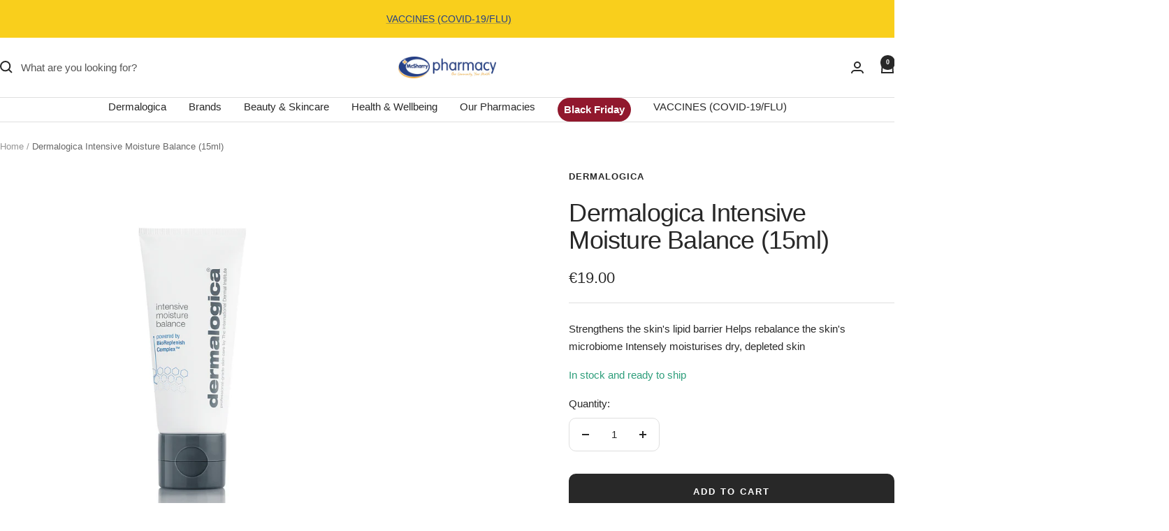

--- FILE ---
content_type: text/html; charset=utf-8
request_url: https://mcsharrypharmacy.ie/products/intensive-moisture-balance-15ml
body_size: 40744
content:
<!doctype html><html class="no-js" lang="en" dir="ltr">
  <head>
    <meta charset="utf-8">
    <meta name="viewport" content="width=device-width, initial-scale=1.0, height=device-height, minimum-scale=1.0, maximum-scale=1.0">
    <meta name="theme-color" content="#ffffff">

    <title>Dermalogica Intensive Moisture Balance (15ml)</title>
<meta name="google-site-verification" content="kbgdQBF_NcmFaDdDUmPYtUPtFiA2TtDfu-2CBP4iTQY" /><meta name="description" content="Product description &amp;amp; Key IngredientsUltra-nourishing moisturiser restores lipid balance to dry, depleted skin for optimal barrier performance. BioReplenish Complex delivers a proven combination of key barrier lipids to help enhance the skin&#39;s natural resilience and support barrier recovery. A prebiotic Chlorella A"><link rel="canonical" href="https://mcsharrypharmacy.ie/products/intensive-moisture-balance-15ml"><link rel="shortcut icon" href="//mcsharrypharmacy.ie/cdn/shop/files/favicon.png?v=1721758625&width=96" type="image/png"><link rel="preconnect" href="https://cdn.shopify.com">
    <link rel="dns-prefetch" href="https://productreviews.shopifycdn.com">
    <link rel="dns-prefetch" href="https://www.google-analytics.com"><link rel="preload" as="style" href="//mcsharrypharmacy.ie/cdn/shop/t/16/assets/theme.css?v=147910848279788011661762259063">
    <link rel="preload" as="script" href="//mcsharrypharmacy.ie/cdn/shop/t/16/assets/vendor.js?v=32643890569905814191762259063">
    <link rel="preload" as="script" href="//mcsharrypharmacy.ie/cdn/shop/t/16/assets/theme.js?v=42752254316959553641762259063"><link rel="preload" as="fetch" href="/products/intensive-moisture-balance-15ml.js" crossorigin><meta property="og:type" content="product">
  <meta property="og:title" content="Dermalogica Intensive Moisture Balance (15ml)">
  <meta property="product:price:amount" content="19.00">
  <meta property="product:price:currency" content="EUR"><meta property="og:image" content="http://mcsharrypharmacy.ie/cdn/shop/products/intensive_moisture_balance_travel_size_1100x1100_2017fd9d-e27b-47fd-a6d8-157e18522330.jpg?v=1603461736&width=1024">
  <meta property="og:image:secure_url" content="https://mcsharrypharmacy.ie/cdn/shop/products/intensive_moisture_balance_travel_size_1100x1100_2017fd9d-e27b-47fd-a6d8-157e18522330.jpg?v=1603461736&width=1024">
  <meta property="og:image:width" content="1100">
  <meta property="og:image:height" content="1100"><meta property="og:description" content="Product description &amp;amp; Key IngredientsUltra-nourishing moisturiser restores lipid balance to dry, depleted skin for optimal barrier performance. BioReplenish Complex delivers a proven combination of key barrier lipids to help enhance the skin&#39;s natural resilience and support barrier recovery. A prebiotic Chlorella A"><meta property="og:url" content="https://mcsharrypharmacy.ie/products/intensive-moisture-balance-15ml">
<meta property="og:site_name" content="McSharry&#39;s Pharmacy Ray McSharry "><meta name="twitter:card" content="summary"><meta name="twitter:title" content="Dermalogica Intensive Moisture Balance (15ml)">
  <meta name="twitter:description" content="Product description &amp;amp; Key IngredientsUltra-nourishing moisturiser restores lipid balance to dry, depleted skin for optimal barrier performance. BioReplenish Complex delivers a proven combination of key barrier lipids to help enhance the skin&#39;s natural resilience and support barrier recovery. A prebiotic Chlorella Algae complex helps rebalance the skin&#39;s natural microbiome for healthy-looking skin. Hyaluronic Acid, combined with Echinacea, Centella Asiatica and Aloe Vera, locks in hydration to help enhance the skin&#39;s moisture content and reduce the appearance of fine lines.How to useAfter cleansing and toning, apply over face and neck in light, upward strokes. Use twice daily, morning and night.BenefitsStrengthens the skin&#39;s lipid barrier Helps rebalance the skin&#39;s microbiome Intensely moisturises dry, depleted skinFull Ingredients ListingWater/Aqua/Eau, Ethylhexyl Hydroxystearate, Butylene Glycol, Cetearyl Ethylhexanoate, Cetyl Caprylate, Stearic Acid, PEG-8, Octyldodecanol, Dimethicone, Glyceryl Stearate SE, PEG-100 Stearate, Sodium Hyaluronate, Hydrolyzed Sodium Hyaluronate, Sodium Ascorbyl"><meta name="twitter:image" content="https://mcsharrypharmacy.ie/cdn/shop/products/intensive_moisture_balance_travel_size_1100x1100_2017fd9d-e27b-47fd-a6d8-157e18522330.jpg?v=1603461736&width=1200">
  <meta name="twitter:image:alt" content="">
    <script type="application/ld+json">{"@context":"http:\/\/schema.org\/","@id":"\/products\/intensive-moisture-balance-15ml#product","@type":"Product","brand":{"@type":"Brand","name":"dermalogica"},"category":"moisturisers","description":"Product description \u0026amp; Key IngredientsUltra-nourishing moisturiser restores lipid balance to dry, depleted skin for optimal barrier performance. BioReplenish Complex delivers a proven combination of key barrier lipids to help enhance the skin's natural resilience and support barrier recovery. A prebiotic Chlorella Algae complex helps rebalance the skin's natural microbiome for healthy-looking skin. Hyaluronic Acid, combined with Echinacea, Centella Asiatica and Aloe Vera, locks in hydration to help enhance the skin's moisture content and reduce the appearance of fine lines.How to useAfter cleansing and toning, apply over face and neck in light, upward strokes. Use twice daily, morning and night.BenefitsStrengthens the skin's lipid barrier Helps rebalance the skin's microbiome Intensely moisturises dry, depleted skinFull Ingredients ListingWater\/Aqua\/Eau, Ethylhexyl Hydroxystearate, Butylene Glycol, Cetearyl Ethylhexanoate, Cetyl Caprylate, Stearic Acid, PEG-8, Octyldodecanol, Dimethicone, Glyceryl Stearate SE, PEG-100 Stearate, Sodium Hyaluronate, Hydrolyzed Sodium Hyaluronate, Sodium Ascorbyl Phosphate, Chlorella Vulgaris Extract, Ceramide NP, Phytosterols, Centella Asiatica Extract, Linoleic Acid, Echinacea Purpurea Extract, Aloe Barbadensis Extract, Palmitic Acid, Myristic Acid, Rosa Centifolia Flower Extract, Lactic Acid, Linolenic Acid, Propanediol, Tocopherol, Potassium Cetyl Phosphate, Helianthus Annuus (Sunflower) Seed Oil, Tetrasodium Glutamate Diacetate, Ethylhexylglycerin, Cetyl Alcohol, Carbomer, Hydroxystearic Acid, Aminomethyl Propanol, Sodium Hydroxide, Phenoxyethanol.McSharry Pharmacy is dedicated to maintaining the accuracy of the ingredient lists on this website. However, because ingredients are subject to change, we cannot guarantee that these lists are complete, up-to-date and\/or error-free. For an accurate listing of ingredients in each product, please refer to your product packaging.\n","gtin":"666151033030","image":"https:\/\/mcsharrypharmacy.ie\/cdn\/shop\/products\/intensive_moisture_balance_travel_size_1100x1100_2017fd9d-e27b-47fd-a6d8-157e18522330.jpg?v=1603461736\u0026width=1920","name":"Dermalogica Intensive Moisture Balance (15ml)","offers":{"@id":"\/products\/intensive-moisture-balance-15ml?variant=36822850896029#offer","@type":"Offer","availability":"http:\/\/schema.org\/InStock","price":"19.00","priceCurrency":"EUR","url":"https:\/\/mcsharrypharmacy.ie\/products\/intensive-moisture-balance-15ml?variant=36822850896029"},"sku":"666151033030","url":"https:\/\/mcsharrypharmacy.ie\/products\/intensive-moisture-balance-15ml"}</script><script type="application/ld+json">
  {
    "@context": "https://schema.org",
    "@type": "BreadcrumbList",
    "itemListElement": [{
        "@type": "ListItem",
        "position": 1,
        "name": "Home",
        "item": "https://mcsharrypharmacy.ie"
      },{
            "@type": "ListItem",
            "position": 2,
            "name": "Dermalogica Intensive Moisture Balance (15ml)",
            "item": "https://mcsharrypharmacy.ie/products/intensive-moisture-balance-15ml"
          }]
  }
</script>
    <style>
  /* Typography (heading) */
  

/* Typography (body) */
  



:root {--heading-color: 40, 40, 40;
    --text-color: 40, 40, 40;
    --background: 255, 255, 255;
    --secondary-background: 245, 245, 245;
    --border-color: 223, 223, 223;
    --border-color-darker: 169, 169, 169;
    --success-color: 46, 158, 123;
    --success-background: 213, 236, 229;
    --error-color: 222, 42, 42;
    --error-background: 253, 240, 240;
    --primary-button-background: 40, 40, 40;
    --primary-button-text-color: 255, 255, 255;
    --secondary-button-background: 245, 245, 245;
    --secondary-button-text-color: 40, 40, 40;
    --product-star-rating: 246, 164, 41;
    --product-on-sale-accent: 37, 64, 135;
    --product-sold-out-accent: 111, 113, 155;
    --product-custom-label-background: 64, 93, 230;
    --product-custom-label-text-color: 255, 255, 255;
    --product-custom-label-2-background: 243, 255, 52;
    --product-custom-label-2-text-color: 0, 0, 0;
    --product-low-stock-text-color: 222, 42, 42;
    --product-in-stock-text-color: 46, 158, 123;
    --loading-bar-background: 40, 40, 40;

    /* We duplicate some "base" colors as root colors, which is useful to use on drawer elements or popover without. Those should not be overridden to avoid issues */
    --root-heading-color: 40, 40, 40;
    --root-text-color: 40, 40, 40;
    --root-background: 255, 255, 255;
    --root-border-color: 223, 223, 223;
    --root-primary-button-background: 40, 40, 40;
    --root-primary-button-text-color: 255, 255, 255;

    --base-font-size: 15px;
    --heading-font-family: Helvetica, Arial, sans-serif;
    --heading-font-weight: 400;
    --heading-font-style: normal;
    --heading-text-transform: normal;
    --text-font-family: Helvetica, Arial, sans-serif;
    --text-font-weight: 400;
    --text-font-style: normal;
    --text-font-bold-weight: 700;

    /* Typography (font size) */
    --heading-xxsmall-font-size: 11px;
    --heading-xsmall-font-size: 11px;
    --heading-small-font-size: 12px;
    --heading-large-font-size: 36px;
    --heading-h1-font-size: 36px;
    --heading-h2-font-size: 30px;
    --heading-h3-font-size: 26px;
    --heading-h4-font-size: 24px;
    --heading-h5-font-size: 20px;
    --heading-h6-font-size: 16px;

    /* Control the look and feel of the theme by changing radius of various elements */
    --button-border-radius: 10px;
    --block-border-radius: 32px;
    --block-border-radius-reduced: 16px;
    --color-swatch-border-radius: 0px;

    /* Button size */
    --button-height: 48px;
    --button-small-height: 40px;

    /* Form related */
    --form-input-field-height: 48px;
    --form-input-gap: 16px;
    --form-submit-margin: 24px;

    /* Product listing related variables */
    --product-list-block-spacing: 32px;

    /* Video related */
    --play-button-background: 255, 255, 255;
    --play-button-arrow: 40, 40, 40;

    /* RTL support */
    --transform-logical-flip: 1;
    --transform-origin-start: left;
    --transform-origin-end: right;

    /* Other */
    --zoom-cursor-svg-url: url(//mcsharrypharmacy.ie/cdn/shop/t/16/assets/zoom-cursor.svg?v=79325347736160031671762259063);
    --arrow-right-svg-url: url(//mcsharrypharmacy.ie/cdn/shop/t/16/assets/arrow-right.svg?v=40046868119262634591762259063);
    --arrow-left-svg-url: url(//mcsharrypharmacy.ie/cdn/shop/t/16/assets/arrow-left.svg?v=158856395986752206651762259063);

    /* Some useful variables that we can reuse in our CSS. Some explanation are needed for some of them:
       - container-max-width-minus-gutters: represents the container max width without the edge gutters
       - container-outer-width: considering the screen width, represent all the space outside the container
       - container-outer-margin: same as container-outer-width but get set to 0 inside a container
       - container-inner-width: the effective space inside the container (minus gutters)
       - grid-column-width: represents the width of a single column of the grid
       - vertical-breather: this is a variable that defines the global "spacing" between sections, and inside the section
                            to create some "breath" and minimum spacing
     */
    --container-max-width: 1600px;
    --container-gutter: 24px;
    --container-max-width-minus-gutters: calc(var(--container-max-width) - (var(--container-gutter)) * 2);
    --container-outer-width: max(calc((100vw - var(--container-max-width-minus-gutters)) / 2), var(--container-gutter));
    --container-outer-margin: var(--container-outer-width);
    --container-inner-width: calc(100vw - var(--container-outer-width) * 2);

    --grid-column-count: 10;
    --grid-gap: 24px;
    --grid-column-width: calc((100vw - var(--container-outer-width) * 2 - var(--grid-gap) * (var(--grid-column-count) - 1)) / var(--grid-column-count));

    --vertical-breather: 36px;
    --vertical-breather-tight: 36px;

    /* Shopify related variables */
    --payment-terms-background-color: #ffffff;
  }

  @media screen and (min-width: 741px) {
    :root {
      --container-gutter: 40px;
      --grid-column-count: 20;
      --vertical-breather: 48px;
      --vertical-breather-tight: 48px;

      /* Typography (font size) */
      --heading-xsmall-font-size: 12px;
      --heading-small-font-size: 13px;
      --heading-large-font-size: 52px;
      --heading-h1-font-size: 48px;
      --heading-h2-font-size: 38px;
      --heading-h3-font-size: 32px;
      --heading-h4-font-size: 24px;
      --heading-h5-font-size: 20px;
      --heading-h6-font-size: 18px;

      /* Form related */
      --form-input-field-height: 52px;
      --form-submit-margin: 32px;

      /* Button size */
      --button-height: 52px;
      --button-small-height: 44px;
    }
  }

  @media screen and (min-width: 1200px) {
    :root {
      --vertical-breather: 64px;
      --vertical-breather-tight: 48px;
      --product-list-block-spacing: 48px;

      /* Typography */
      --heading-large-font-size: 64px;
      --heading-h1-font-size: 56px;
      --heading-h2-font-size: 48px;
      --heading-h3-font-size: 36px;
      --heading-h4-font-size: 30px;
      --heading-h5-font-size: 24px;
      --heading-h6-font-size: 18px;
    }
  }

  @media screen and (min-width: 1600px) {
    :root {
      --vertical-breather: 64px;
      --vertical-breather-tight: 48px;
    }
  }
</style>
    <script>
  // This allows to expose several variables to the global scope, to be used in scripts
  window.themeVariables = {
    settings: {
      direction: "ltr",
      pageType: "product",
      cartCount: 0,
      moneyFormat: "€{{amount}}",
      moneyWithCurrencyFormat: "€{{amount}} EUR",
      showVendor: true,
      discountMode: "percentage",
      currencyCodeEnabled: false,
      cartType: "drawer",
      cartCurrency: "EUR",
      mobileZoomFactor: 2.5
    },

    routes: {
      host: "mcsharrypharmacy.ie",
      rootUrl: "\/",
      rootUrlWithoutSlash: '',
      cartUrl: "\/cart",
      cartAddUrl: "\/cart\/add",
      cartChangeUrl: "\/cart\/change",
      searchUrl: "\/search",
      predictiveSearchUrl: "\/search\/suggest",
      productRecommendationsUrl: "\/recommendations\/products"
    },

    strings: {
      accessibilityDelete: "Delete",
      accessibilityClose: "Close",
      collectionSoldOut: "Sold out",
      collectionDiscount: "Save @savings@",
      productSalePrice: "Sale price",
      productRegularPrice: "Regular price",
      productFormUnavailable: "Unavailable",
      productFormSoldOut: "Sold out",
      productFormPreOrder: "Pre-order",
      productFormAddToCart: "Add to cart",
      searchNoResults: "No results could be found.",
      searchNewSearch: "New search",
      searchProducts: "Products",
      searchArticles: "Journal",
      searchPages: "Pages",
      searchCollections: "Collections",
      cartViewCart: "View cart",
      cartItemAdded: "Item added to your cart!",
      cartItemAddedShort: "Added to your cart!",
      cartAddOrderNote: "Add order note",
      cartEditOrderNote: "Edit order note",
      shippingEstimatorNoResults: "Sorry, we do not ship to your address.",
      shippingEstimatorOneResult: "There is one shipping rate for your address:",
      shippingEstimatorMultipleResults: "There are several shipping rates for your address:",
      shippingEstimatorError: "One or more error occurred while retrieving shipping rates:"
    },

    libs: {
      flickity: "\/\/mcsharrypharmacy.ie\/cdn\/shop\/t\/16\/assets\/flickity.js?v=176646718982628074891762259063",
      photoswipe: "\/\/mcsharrypharmacy.ie\/cdn\/shop\/t\/16\/assets\/photoswipe.js?v=132268647426145925301762259063",
      qrCode: "\/\/mcsharrypharmacy.ie\/cdn\/shopifycloud\/storefront\/assets\/themes_support\/vendor\/qrcode-3f2b403b.js"
    },

    breakpoints: {
      phone: 'screen and (max-width: 740px)',
      tablet: 'screen and (min-width: 741px) and (max-width: 999px)',
      tabletAndUp: 'screen and (min-width: 741px)',
      pocket: 'screen and (max-width: 999px)',
      lap: 'screen and (min-width: 1000px) and (max-width: 1199px)',
      lapAndUp: 'screen and (min-width: 1000px)',
      desktop: 'screen and (min-width: 1200px)',
      wide: 'screen and (min-width: 1400px)'
    }
  };

  window.addEventListener('pageshow', async () => {
    const cartContent = await (await fetch(`${window.themeVariables.routes.cartUrl}.js`, {cache: 'reload'})).json();
    document.documentElement.dispatchEvent(new CustomEvent('cart:refresh', {detail: {cart: cartContent}}));
  });

  if ('noModule' in HTMLScriptElement.prototype) {
    // Old browsers (like IE) that does not support module will be considered as if not executing JS at all
    document.documentElement.className = document.documentElement.className.replace('no-js', 'js');

    requestAnimationFrame(() => {
      const viewportHeight = (window.visualViewport ? window.visualViewport.height : document.documentElement.clientHeight);
      document.documentElement.style.setProperty('--window-height',viewportHeight + 'px');
    });
  }// We save the product ID in local storage to be eventually used for recently viewed section
    try {
      const items = JSON.parse(localStorage.getItem('theme:recently-viewed-products') || '[]');

      // We check if the current product already exists, and if it does not, we add it at the start
      if (!items.includes(5770290790557)) {
        items.unshift(5770290790557);
      }

      localStorage.setItem('theme:recently-viewed-products', JSON.stringify(items.slice(0, 20)));
    } catch (e) {
      // Safari in private mode does not allow setting item, we silently fail
    }</script>

    <link rel="stylesheet" href="//mcsharrypharmacy.ie/cdn/shop/t/16/assets/theme.css?v=147910848279788011661762259063">

    <script src="//mcsharrypharmacy.ie/cdn/shop/t/16/assets/vendor.js?v=32643890569905814191762259063" defer></script>
    <script src="//mcsharrypharmacy.ie/cdn/shop/t/16/assets/theme.js?v=42752254316959553641762259063" defer></script>
    <script src="//mcsharrypharmacy.ie/cdn/shop/t/16/assets/custom.js?v=167639537848865775061762259063" defer></script>

    <script>window.performance && window.performance.mark && window.performance.mark('shopify.content_for_header.start');</script><meta name="google-site-verification" content="t08Sb9vAOuU6OF6d92ko6NEha_MpJ5U8d1A3gvpU7rA">
<meta id="shopify-digital-wallet" name="shopify-digital-wallet" content="/45638156445/digital_wallets/dialog">
<meta name="shopify-checkout-api-token" content="4fd96c3c7b028d8a1f8c9d6a9c40e0dc">
<link rel="alternate" type="application/json+oembed" href="https://mcsharrypharmacy.ie/products/intensive-moisture-balance-15ml.oembed">
<script async="async" src="/checkouts/internal/preloads.js?locale=en-IE"></script>
<link rel="preconnect" href="https://shop.app" crossorigin="anonymous">
<script async="async" src="https://shop.app/checkouts/internal/preloads.js?locale=en-IE&shop_id=45638156445" crossorigin="anonymous"></script>
<script id="apple-pay-shop-capabilities" type="application/json">{"shopId":45638156445,"countryCode":"IE","currencyCode":"EUR","merchantCapabilities":["supports3DS"],"merchantId":"gid:\/\/shopify\/Shop\/45638156445","merchantName":"McSharry's Pharmacy Ray McSharry ","requiredBillingContactFields":["postalAddress","email","phone"],"requiredShippingContactFields":["postalAddress","email","phone"],"shippingType":"shipping","supportedNetworks":["visa","maestro","masterCard","amex"],"total":{"type":"pending","label":"McSharry's Pharmacy Ray McSharry ","amount":"1.00"},"shopifyPaymentsEnabled":true,"supportsSubscriptions":true}</script>
<script id="shopify-features" type="application/json">{"accessToken":"4fd96c3c7b028d8a1f8c9d6a9c40e0dc","betas":["rich-media-storefront-analytics"],"domain":"mcsharrypharmacy.ie","predictiveSearch":true,"shopId":45638156445,"locale":"en"}</script>
<script>var Shopify = Shopify || {};
Shopify.shop = "mcsharrys-pharmacy.myshopify.com";
Shopify.locale = "en";
Shopify.currency = {"active":"EUR","rate":"1.0"};
Shopify.country = "IE";
Shopify.theme = {"name":"LIVE Focal Theme | Black Friday | McBride Digital","id":188745580879,"schema_name":"Focal","schema_version":"12.1.0","theme_store_id":714,"role":"main"};
Shopify.theme.handle = "null";
Shopify.theme.style = {"id":null,"handle":null};
Shopify.cdnHost = "mcsharrypharmacy.ie/cdn";
Shopify.routes = Shopify.routes || {};
Shopify.routes.root = "/";</script>
<script type="module">!function(o){(o.Shopify=o.Shopify||{}).modules=!0}(window);</script>
<script>!function(o){function n(){var o=[];function n(){o.push(Array.prototype.slice.apply(arguments))}return n.q=o,n}var t=o.Shopify=o.Shopify||{};t.loadFeatures=n(),t.autoloadFeatures=n()}(window);</script>
<script>
  window.ShopifyPay = window.ShopifyPay || {};
  window.ShopifyPay.apiHost = "shop.app\/pay";
  window.ShopifyPay.redirectState = null;
</script>
<script id="shop-js-analytics" type="application/json">{"pageType":"product"}</script>
<script defer="defer" async type="module" src="//mcsharrypharmacy.ie/cdn/shopifycloud/shop-js/modules/v2/client.init-shop-cart-sync_BT-GjEfc.en.esm.js"></script>
<script defer="defer" async type="module" src="//mcsharrypharmacy.ie/cdn/shopifycloud/shop-js/modules/v2/chunk.common_D58fp_Oc.esm.js"></script>
<script defer="defer" async type="module" src="//mcsharrypharmacy.ie/cdn/shopifycloud/shop-js/modules/v2/chunk.modal_xMitdFEc.esm.js"></script>
<script type="module">
  await import("//mcsharrypharmacy.ie/cdn/shopifycloud/shop-js/modules/v2/client.init-shop-cart-sync_BT-GjEfc.en.esm.js");
await import("//mcsharrypharmacy.ie/cdn/shopifycloud/shop-js/modules/v2/chunk.common_D58fp_Oc.esm.js");
await import("//mcsharrypharmacy.ie/cdn/shopifycloud/shop-js/modules/v2/chunk.modal_xMitdFEc.esm.js");

  window.Shopify.SignInWithShop?.initShopCartSync?.({"fedCMEnabled":true,"windoidEnabled":true});

</script>
<script>
  window.Shopify = window.Shopify || {};
  if (!window.Shopify.featureAssets) window.Shopify.featureAssets = {};
  window.Shopify.featureAssets['shop-js'] = {"shop-cart-sync":["modules/v2/client.shop-cart-sync_DZOKe7Ll.en.esm.js","modules/v2/chunk.common_D58fp_Oc.esm.js","modules/v2/chunk.modal_xMitdFEc.esm.js"],"init-fed-cm":["modules/v2/client.init-fed-cm_B6oLuCjv.en.esm.js","modules/v2/chunk.common_D58fp_Oc.esm.js","modules/v2/chunk.modal_xMitdFEc.esm.js"],"shop-cash-offers":["modules/v2/client.shop-cash-offers_D2sdYoxE.en.esm.js","modules/v2/chunk.common_D58fp_Oc.esm.js","modules/v2/chunk.modal_xMitdFEc.esm.js"],"shop-login-button":["modules/v2/client.shop-login-button_QeVjl5Y3.en.esm.js","modules/v2/chunk.common_D58fp_Oc.esm.js","modules/v2/chunk.modal_xMitdFEc.esm.js"],"pay-button":["modules/v2/client.pay-button_DXTOsIq6.en.esm.js","modules/v2/chunk.common_D58fp_Oc.esm.js","modules/v2/chunk.modal_xMitdFEc.esm.js"],"shop-button":["modules/v2/client.shop-button_DQZHx9pm.en.esm.js","modules/v2/chunk.common_D58fp_Oc.esm.js","modules/v2/chunk.modal_xMitdFEc.esm.js"],"avatar":["modules/v2/client.avatar_BTnouDA3.en.esm.js"],"init-windoid":["modules/v2/client.init-windoid_CR1B-cfM.en.esm.js","modules/v2/chunk.common_D58fp_Oc.esm.js","modules/v2/chunk.modal_xMitdFEc.esm.js"],"init-shop-for-new-customer-accounts":["modules/v2/client.init-shop-for-new-customer-accounts_C_vY_xzh.en.esm.js","modules/v2/client.shop-login-button_QeVjl5Y3.en.esm.js","modules/v2/chunk.common_D58fp_Oc.esm.js","modules/v2/chunk.modal_xMitdFEc.esm.js"],"init-shop-email-lookup-coordinator":["modules/v2/client.init-shop-email-lookup-coordinator_BI7n9ZSv.en.esm.js","modules/v2/chunk.common_D58fp_Oc.esm.js","modules/v2/chunk.modal_xMitdFEc.esm.js"],"init-shop-cart-sync":["modules/v2/client.init-shop-cart-sync_BT-GjEfc.en.esm.js","modules/v2/chunk.common_D58fp_Oc.esm.js","modules/v2/chunk.modal_xMitdFEc.esm.js"],"shop-toast-manager":["modules/v2/client.shop-toast-manager_DiYdP3xc.en.esm.js","modules/v2/chunk.common_D58fp_Oc.esm.js","modules/v2/chunk.modal_xMitdFEc.esm.js"],"init-customer-accounts":["modules/v2/client.init-customer-accounts_D9ZNqS-Q.en.esm.js","modules/v2/client.shop-login-button_QeVjl5Y3.en.esm.js","modules/v2/chunk.common_D58fp_Oc.esm.js","modules/v2/chunk.modal_xMitdFEc.esm.js"],"init-customer-accounts-sign-up":["modules/v2/client.init-customer-accounts-sign-up_iGw4briv.en.esm.js","modules/v2/client.shop-login-button_QeVjl5Y3.en.esm.js","modules/v2/chunk.common_D58fp_Oc.esm.js","modules/v2/chunk.modal_xMitdFEc.esm.js"],"shop-follow-button":["modules/v2/client.shop-follow-button_CqMgW2wH.en.esm.js","modules/v2/chunk.common_D58fp_Oc.esm.js","modules/v2/chunk.modal_xMitdFEc.esm.js"],"checkout-modal":["modules/v2/client.checkout-modal_xHeaAweL.en.esm.js","modules/v2/chunk.common_D58fp_Oc.esm.js","modules/v2/chunk.modal_xMitdFEc.esm.js"],"shop-login":["modules/v2/client.shop-login_D91U-Q7h.en.esm.js","modules/v2/chunk.common_D58fp_Oc.esm.js","modules/v2/chunk.modal_xMitdFEc.esm.js"],"lead-capture":["modules/v2/client.lead-capture_BJmE1dJe.en.esm.js","modules/v2/chunk.common_D58fp_Oc.esm.js","modules/v2/chunk.modal_xMitdFEc.esm.js"],"payment-terms":["modules/v2/client.payment-terms_Ci9AEqFq.en.esm.js","modules/v2/chunk.common_D58fp_Oc.esm.js","modules/v2/chunk.modal_xMitdFEc.esm.js"]};
</script>
<script>(function() {
  var isLoaded = false;
  function asyncLoad() {
    if (isLoaded) return;
    isLoaded = true;
    var urls = ["https:\/\/gdprcdn.b-cdn.net\/js\/gdpr_cookie_consent.min.js?shop=mcsharrys-pharmacy.myshopify.com","\/\/code.tidio.co\/1hhawqr2zjeprmoprzzgc5vnxxun7tea.js?shop=mcsharrys-pharmacy.myshopify.com","https:\/\/ecommplugins-scripts.trustpilot.com\/v2.1\/js\/header.min.js?settings=eyJrZXkiOiJRb3JRcmF5OGhtTDg4VEtLIiwicyI6ImJhcmNvZGUifQ==\u0026shop=mcsharrys-pharmacy.myshopify.com","https:\/\/ecommplugins-trustboxsettings.trustpilot.com\/mcsharrys-pharmacy.myshopify.com.js?settings=1726083731730\u0026shop=mcsharrys-pharmacy.myshopify.com","https:\/\/widget.trustpilot.com\/bootstrap\/v5\/tp.widget.sync.bootstrap.min.js?shop=mcsharrys-pharmacy.myshopify.com","https:\/\/cdn.nfcube.com\/instafeed-2ae5eca258d5e4b81850c2a3b6b7a55e.js?shop=mcsharrys-pharmacy.myshopify.com"];
    for (var i = 0; i < urls.length; i++) {
      var s = document.createElement('script');
      s.type = 'text/javascript';
      s.async = true;
      s.src = urls[i];
      var x = document.getElementsByTagName('script')[0];
      x.parentNode.insertBefore(s, x);
    }
  };
  if(window.attachEvent) {
    window.attachEvent('onload', asyncLoad);
  } else {
    window.addEventListener('load', asyncLoad, false);
  }
})();</script>
<script id="__st">var __st={"a":45638156445,"offset":0,"reqid":"dceab876-59e5-481b-8bfd-735f7c5a92a9-1769281539","pageurl":"mcsharrypharmacy.ie\/products\/intensive-moisture-balance-15ml","u":"91ae42acf644","p":"product","rtyp":"product","rid":5770290790557};</script>
<script>window.ShopifyPaypalV4VisibilityTracking = true;</script>
<script id="captcha-bootstrap">!function(){'use strict';const t='contact',e='account',n='new_comment',o=[[t,t],['blogs',n],['comments',n],[t,'customer']],c=[[e,'customer_login'],[e,'guest_login'],[e,'recover_customer_password'],[e,'create_customer']],r=t=>t.map((([t,e])=>`form[action*='/${t}']:not([data-nocaptcha='true']) input[name='form_type'][value='${e}']`)).join(','),a=t=>()=>t?[...document.querySelectorAll(t)].map((t=>t.form)):[];function s(){const t=[...o],e=r(t);return a(e)}const i='password',u='form_key',d=['recaptcha-v3-token','g-recaptcha-response','h-captcha-response',i],f=()=>{try{return window.sessionStorage}catch{return}},m='__shopify_v',_=t=>t.elements[u];function p(t,e,n=!1){try{const o=window.sessionStorage,c=JSON.parse(o.getItem(e)),{data:r}=function(t){const{data:e,action:n}=t;return t[m]||n?{data:e,action:n}:{data:t,action:n}}(c);for(const[e,n]of Object.entries(r))t.elements[e]&&(t.elements[e].value=n);n&&o.removeItem(e)}catch(o){console.error('form repopulation failed',{error:o})}}const l='form_type',E='cptcha';function T(t){t.dataset[E]=!0}const w=window,h=w.document,L='Shopify',v='ce_forms',y='captcha';let A=!1;((t,e)=>{const n=(g='f06e6c50-85a8-45c8-87d0-21a2b65856fe',I='https://cdn.shopify.com/shopifycloud/storefront-forms-hcaptcha/ce_storefront_forms_captcha_hcaptcha.v1.5.2.iife.js',D={infoText:'Protected by hCaptcha',privacyText:'Privacy',termsText:'Terms'},(t,e,n)=>{const o=w[L][v],c=o.bindForm;if(c)return c(t,g,e,D).then(n);var r;o.q.push([[t,g,e,D],n]),r=I,A||(h.body.append(Object.assign(h.createElement('script'),{id:'captcha-provider',async:!0,src:r})),A=!0)});var g,I,D;w[L]=w[L]||{},w[L][v]=w[L][v]||{},w[L][v].q=[],w[L][y]=w[L][y]||{},w[L][y].protect=function(t,e){n(t,void 0,e),T(t)},Object.freeze(w[L][y]),function(t,e,n,w,h,L){const[v,y,A,g]=function(t,e,n){const i=e?o:[],u=t?c:[],d=[...i,...u],f=r(d),m=r(i),_=r(d.filter((([t,e])=>n.includes(e))));return[a(f),a(m),a(_),s()]}(w,h,L),I=t=>{const e=t.target;return e instanceof HTMLFormElement?e:e&&e.form},D=t=>v().includes(t);t.addEventListener('submit',(t=>{const e=I(t);if(!e)return;const n=D(e)&&!e.dataset.hcaptchaBound&&!e.dataset.recaptchaBound,o=_(e),c=g().includes(e)&&(!o||!o.value);(n||c)&&t.preventDefault(),c&&!n&&(function(t){try{if(!f())return;!function(t){const e=f();if(!e)return;const n=_(t);if(!n)return;const o=n.value;o&&e.removeItem(o)}(t);const e=Array.from(Array(32),(()=>Math.random().toString(36)[2])).join('');!function(t,e){_(t)||t.append(Object.assign(document.createElement('input'),{type:'hidden',name:u})),t.elements[u].value=e}(t,e),function(t,e){const n=f();if(!n)return;const o=[...t.querySelectorAll(`input[type='${i}']`)].map((({name:t})=>t)),c=[...d,...o],r={};for(const[a,s]of new FormData(t).entries())c.includes(a)||(r[a]=s);n.setItem(e,JSON.stringify({[m]:1,action:t.action,data:r}))}(t,e)}catch(e){console.error('failed to persist form',e)}}(e),e.submit())}));const S=(t,e)=>{t&&!t.dataset[E]&&(n(t,e.some((e=>e===t))),T(t))};for(const o of['focusin','change'])t.addEventListener(o,(t=>{const e=I(t);D(e)&&S(e,y())}));const B=e.get('form_key'),M=e.get(l),P=B&&M;t.addEventListener('DOMContentLoaded',(()=>{const t=y();if(P)for(const e of t)e.elements[l].value===M&&p(e,B);[...new Set([...A(),...v().filter((t=>'true'===t.dataset.shopifyCaptcha))])].forEach((e=>S(e,t)))}))}(h,new URLSearchParams(w.location.search),n,t,e,['guest_login'])})(!0,!0)}();</script>
<script integrity="sha256-4kQ18oKyAcykRKYeNunJcIwy7WH5gtpwJnB7kiuLZ1E=" data-source-attribution="shopify.loadfeatures" defer="defer" src="//mcsharrypharmacy.ie/cdn/shopifycloud/storefront/assets/storefront/load_feature-a0a9edcb.js" crossorigin="anonymous"></script>
<script crossorigin="anonymous" defer="defer" src="//mcsharrypharmacy.ie/cdn/shopifycloud/storefront/assets/shopify_pay/storefront-65b4c6d7.js?v=20250812"></script>
<script data-source-attribution="shopify.dynamic_checkout.dynamic.init">var Shopify=Shopify||{};Shopify.PaymentButton=Shopify.PaymentButton||{isStorefrontPortableWallets:!0,init:function(){window.Shopify.PaymentButton.init=function(){};var t=document.createElement("script");t.src="https://mcsharrypharmacy.ie/cdn/shopifycloud/portable-wallets/latest/portable-wallets.en.js",t.type="module",document.head.appendChild(t)}};
</script>
<script data-source-attribution="shopify.dynamic_checkout.buyer_consent">
  function portableWalletsHideBuyerConsent(e){var t=document.getElementById("shopify-buyer-consent"),n=document.getElementById("shopify-subscription-policy-button");t&&n&&(t.classList.add("hidden"),t.setAttribute("aria-hidden","true"),n.removeEventListener("click",e))}function portableWalletsShowBuyerConsent(e){var t=document.getElementById("shopify-buyer-consent"),n=document.getElementById("shopify-subscription-policy-button");t&&n&&(t.classList.remove("hidden"),t.removeAttribute("aria-hidden"),n.addEventListener("click",e))}window.Shopify?.PaymentButton&&(window.Shopify.PaymentButton.hideBuyerConsent=portableWalletsHideBuyerConsent,window.Shopify.PaymentButton.showBuyerConsent=portableWalletsShowBuyerConsent);
</script>
<script data-source-attribution="shopify.dynamic_checkout.cart.bootstrap">document.addEventListener("DOMContentLoaded",(function(){function t(){return document.querySelector("shopify-accelerated-checkout-cart, shopify-accelerated-checkout")}if(t())Shopify.PaymentButton.init();else{new MutationObserver((function(e,n){t()&&(Shopify.PaymentButton.init(),n.disconnect())})).observe(document.body,{childList:!0,subtree:!0})}}));
</script>
<link id="shopify-accelerated-checkout-styles" rel="stylesheet" media="screen" href="https://mcsharrypharmacy.ie/cdn/shopifycloud/portable-wallets/latest/accelerated-checkout-backwards-compat.css" crossorigin="anonymous">
<style id="shopify-accelerated-checkout-cart">
        #shopify-buyer-consent {
  margin-top: 1em;
  display: inline-block;
  width: 100%;
}

#shopify-buyer-consent.hidden {
  display: none;
}

#shopify-subscription-policy-button {
  background: none;
  border: none;
  padding: 0;
  text-decoration: underline;
  font-size: inherit;
  cursor: pointer;
}

#shopify-subscription-policy-button::before {
  box-shadow: none;
}

      </style>

<script>window.performance && window.performance.mark && window.performance.mark('shopify.content_for_header.end');</script>
   <script src="https://app.epharmacy.io/pharmacies/4eacda2c-0245-40b6-aed9-fdf885aba615/appt.js"></script>
 
  <!-- BEGIN app block: shopify://apps/consentmo-gdpr/blocks/gdpr_cookie_consent/4fbe573f-a377-4fea-9801-3ee0858cae41 -->


<!-- END app block --><!-- BEGIN app block: shopify://apps/instafeed/blocks/head-block/c447db20-095d-4a10-9725-b5977662c9d5 --><link rel="preconnect" href="https://cdn.nfcube.com/">
<link rel="preconnect" href="https://scontent.cdninstagram.com/">


  <script>
    document.addEventListener('DOMContentLoaded', function () {
      let instafeedScript = document.createElement('script');

      
        instafeedScript.src = 'https://cdn.nfcube.com/instafeed-2ae5eca258d5e4b81850c2a3b6b7a55e.js';
      

      document.body.appendChild(instafeedScript);
    });
  </script>





<!-- END app block --><script src="https://cdn.shopify.com/extensions/019be9e8-7389-72d2-90ad-753cce315171/consentmo-gdpr-595/assets/consentmo_cookie_consent.js" type="text/javascript" defer="defer"></script>
<script src="https://cdn.shopify.com/extensions/019ba86d-54a2-7f5e-af79-6ad5da92b8dd/ultimate-wishlist-app-12/assets/app-uwl.js" type="text/javascript" defer="defer"></script>
<link href="https://cdn.shopify.com/extensions/019ba86d-54a2-7f5e-af79-6ad5da92b8dd/ultimate-wishlist-app-12/assets/app-uwl.css" rel="stylesheet" type="text/css" media="all">
<link href="https://monorail-edge.shopifysvc.com" rel="dns-prefetch">
<script>(function(){if ("sendBeacon" in navigator && "performance" in window) {try {var session_token_from_headers = performance.getEntriesByType('navigation')[0].serverTiming.find(x => x.name == '_s').description;} catch {var session_token_from_headers = undefined;}var session_cookie_matches = document.cookie.match(/_shopify_s=([^;]*)/);var session_token_from_cookie = session_cookie_matches && session_cookie_matches.length === 2 ? session_cookie_matches[1] : "";var session_token = session_token_from_headers || session_token_from_cookie || "";function handle_abandonment_event(e) {var entries = performance.getEntries().filter(function(entry) {return /monorail-edge.shopifysvc.com/.test(entry.name);});if (!window.abandonment_tracked && entries.length === 0) {window.abandonment_tracked = true;var currentMs = Date.now();var navigation_start = performance.timing.navigationStart;var payload = {shop_id: 45638156445,url: window.location.href,navigation_start,duration: currentMs - navigation_start,session_token,page_type: "product"};window.navigator.sendBeacon("https://monorail-edge.shopifysvc.com/v1/produce", JSON.stringify({schema_id: "online_store_buyer_site_abandonment/1.1",payload: payload,metadata: {event_created_at_ms: currentMs,event_sent_at_ms: currentMs}}));}}window.addEventListener('pagehide', handle_abandonment_event);}}());</script>
<script id="web-pixels-manager-setup">(function e(e,d,r,n,o){if(void 0===o&&(o={}),!Boolean(null===(a=null===(i=window.Shopify)||void 0===i?void 0:i.analytics)||void 0===a?void 0:a.replayQueue)){var i,a;window.Shopify=window.Shopify||{};var t=window.Shopify;t.analytics=t.analytics||{};var s=t.analytics;s.replayQueue=[],s.publish=function(e,d,r){return s.replayQueue.push([e,d,r]),!0};try{self.performance.mark("wpm:start")}catch(e){}var l=function(){var e={modern:/Edge?\/(1{2}[4-9]|1[2-9]\d|[2-9]\d{2}|\d{4,})\.\d+(\.\d+|)|Firefox\/(1{2}[4-9]|1[2-9]\d|[2-9]\d{2}|\d{4,})\.\d+(\.\d+|)|Chrom(ium|e)\/(9{2}|\d{3,})\.\d+(\.\d+|)|(Maci|X1{2}).+ Version\/(15\.\d+|(1[6-9]|[2-9]\d|\d{3,})\.\d+)([,.]\d+|)( \(\w+\)|)( Mobile\/\w+|) Safari\/|Chrome.+OPR\/(9{2}|\d{3,})\.\d+\.\d+|(CPU[ +]OS|iPhone[ +]OS|CPU[ +]iPhone|CPU IPhone OS|CPU iPad OS)[ +]+(15[._]\d+|(1[6-9]|[2-9]\d|\d{3,})[._]\d+)([._]\d+|)|Android:?[ /-](13[3-9]|1[4-9]\d|[2-9]\d{2}|\d{4,})(\.\d+|)(\.\d+|)|Android.+Firefox\/(13[5-9]|1[4-9]\d|[2-9]\d{2}|\d{4,})\.\d+(\.\d+|)|Android.+Chrom(ium|e)\/(13[3-9]|1[4-9]\d|[2-9]\d{2}|\d{4,})\.\d+(\.\d+|)|SamsungBrowser\/([2-9]\d|\d{3,})\.\d+/,legacy:/Edge?\/(1[6-9]|[2-9]\d|\d{3,})\.\d+(\.\d+|)|Firefox\/(5[4-9]|[6-9]\d|\d{3,})\.\d+(\.\d+|)|Chrom(ium|e)\/(5[1-9]|[6-9]\d|\d{3,})\.\d+(\.\d+|)([\d.]+$|.*Safari\/(?![\d.]+ Edge\/[\d.]+$))|(Maci|X1{2}).+ Version\/(10\.\d+|(1[1-9]|[2-9]\d|\d{3,})\.\d+)([,.]\d+|)( \(\w+\)|)( Mobile\/\w+|) Safari\/|Chrome.+OPR\/(3[89]|[4-9]\d|\d{3,})\.\d+\.\d+|(CPU[ +]OS|iPhone[ +]OS|CPU[ +]iPhone|CPU IPhone OS|CPU iPad OS)[ +]+(10[._]\d+|(1[1-9]|[2-9]\d|\d{3,})[._]\d+)([._]\d+|)|Android:?[ /-](13[3-9]|1[4-9]\d|[2-9]\d{2}|\d{4,})(\.\d+|)(\.\d+|)|Mobile Safari.+OPR\/([89]\d|\d{3,})\.\d+\.\d+|Android.+Firefox\/(13[5-9]|1[4-9]\d|[2-9]\d{2}|\d{4,})\.\d+(\.\d+|)|Android.+Chrom(ium|e)\/(13[3-9]|1[4-9]\d|[2-9]\d{2}|\d{4,})\.\d+(\.\d+|)|Android.+(UC? ?Browser|UCWEB|U3)[ /]?(15\.([5-9]|\d{2,})|(1[6-9]|[2-9]\d|\d{3,})\.\d+)\.\d+|SamsungBrowser\/(5\.\d+|([6-9]|\d{2,})\.\d+)|Android.+MQ{2}Browser\/(14(\.(9|\d{2,})|)|(1[5-9]|[2-9]\d|\d{3,})(\.\d+|))(\.\d+|)|K[Aa][Ii]OS\/(3\.\d+|([4-9]|\d{2,})\.\d+)(\.\d+|)/},d=e.modern,r=e.legacy,n=navigator.userAgent;return n.match(d)?"modern":n.match(r)?"legacy":"unknown"}(),u="modern"===l?"modern":"legacy",c=(null!=n?n:{modern:"",legacy:""})[u],f=function(e){return[e.baseUrl,"/wpm","/b",e.hashVersion,"modern"===e.buildTarget?"m":"l",".js"].join("")}({baseUrl:d,hashVersion:r,buildTarget:u}),m=function(e){var d=e.version,r=e.bundleTarget,n=e.surface,o=e.pageUrl,i=e.monorailEndpoint;return{emit:function(e){var a=e.status,t=e.errorMsg,s=(new Date).getTime(),l=JSON.stringify({metadata:{event_sent_at_ms:s},events:[{schema_id:"web_pixels_manager_load/3.1",payload:{version:d,bundle_target:r,page_url:o,status:a,surface:n,error_msg:t},metadata:{event_created_at_ms:s}}]});if(!i)return console&&console.warn&&console.warn("[Web Pixels Manager] No Monorail endpoint provided, skipping logging."),!1;try{return self.navigator.sendBeacon.bind(self.navigator)(i,l)}catch(e){}var u=new XMLHttpRequest;try{return u.open("POST",i,!0),u.setRequestHeader("Content-Type","text/plain"),u.send(l),!0}catch(e){return console&&console.warn&&console.warn("[Web Pixels Manager] Got an unhandled error while logging to Monorail."),!1}}}}({version:r,bundleTarget:l,surface:e.surface,pageUrl:self.location.href,monorailEndpoint:e.monorailEndpoint});try{o.browserTarget=l,function(e){var d=e.src,r=e.async,n=void 0===r||r,o=e.onload,i=e.onerror,a=e.sri,t=e.scriptDataAttributes,s=void 0===t?{}:t,l=document.createElement("script"),u=document.querySelector("head"),c=document.querySelector("body");if(l.async=n,l.src=d,a&&(l.integrity=a,l.crossOrigin="anonymous"),s)for(var f in s)if(Object.prototype.hasOwnProperty.call(s,f))try{l.dataset[f]=s[f]}catch(e){}if(o&&l.addEventListener("load",o),i&&l.addEventListener("error",i),u)u.appendChild(l);else{if(!c)throw new Error("Did not find a head or body element to append the script");c.appendChild(l)}}({src:f,async:!0,onload:function(){if(!function(){var e,d;return Boolean(null===(d=null===(e=window.Shopify)||void 0===e?void 0:e.analytics)||void 0===d?void 0:d.initialized)}()){var d=window.webPixelsManager.init(e)||void 0;if(d){var r=window.Shopify.analytics;r.replayQueue.forEach((function(e){var r=e[0],n=e[1],o=e[2];d.publishCustomEvent(r,n,o)})),r.replayQueue=[],r.publish=d.publishCustomEvent,r.visitor=d.visitor,r.initialized=!0}}},onerror:function(){return m.emit({status:"failed",errorMsg:"".concat(f," has failed to load")})},sri:function(e){var d=/^sha384-[A-Za-z0-9+/=]+$/;return"string"==typeof e&&d.test(e)}(c)?c:"",scriptDataAttributes:o}),m.emit({status:"loading"})}catch(e){m.emit({status:"failed",errorMsg:(null==e?void 0:e.message)||"Unknown error"})}}})({shopId: 45638156445,storefrontBaseUrl: "https://mcsharrypharmacy.ie",extensionsBaseUrl: "https://extensions.shopifycdn.com/cdn/shopifycloud/web-pixels-manager",monorailEndpoint: "https://monorail-edge.shopifysvc.com/unstable/produce_batch",surface: "storefront-renderer",enabledBetaFlags: ["2dca8a86"],webPixelsConfigList: [{"id":"959217999","configuration":"{\"config\":\"{\\\"pixel_id\\\":\\\"G-1QBFXFXSVK\\\",\\\"target_country\\\":\\\"IE\\\",\\\"gtag_events\\\":[{\\\"type\\\":\\\"begin_checkout\\\",\\\"action_label\\\":[\\\"G-1QBFXFXSVK\\\",\\\"AW-433387066\\\/ApyMCO_i8ugYELrs084B\\\"]},{\\\"type\\\":\\\"search\\\",\\\"action_label\\\":[\\\"G-1QBFXFXSVK\\\",\\\"AW-433387066\\\/mn1mCOni8ugYELrs084B\\\"]},{\\\"type\\\":\\\"view_item\\\",\\\"action_label\\\":[\\\"G-1QBFXFXSVK\\\",\\\"AW-433387066\\\/2QPyCObi8ugYELrs084B\\\",\\\"MC-0REQG731KH\\\"]},{\\\"type\\\":\\\"purchase\\\",\\\"action_label\\\":[\\\"G-1QBFXFXSVK\\\",\\\"AW-433387066\\\/skMPCODi8ugYELrs084B\\\",\\\"MC-0REQG731KH\\\"]},{\\\"type\\\":\\\"page_view\\\",\\\"action_label\\\":[\\\"G-1QBFXFXSVK\\\",\\\"AW-433387066\\\/NqfLCOPi8ugYELrs084B\\\",\\\"MC-0REQG731KH\\\"]},{\\\"type\\\":\\\"add_payment_info\\\",\\\"action_label\\\":[\\\"G-1QBFXFXSVK\\\",\\\"AW-433387066\\\/mxhhCPLi8ugYELrs084B\\\"]},{\\\"type\\\":\\\"add_to_cart\\\",\\\"action_label\\\":[\\\"G-1QBFXFXSVK\\\",\\\"AW-433387066\\\/mk9rCOzi8ugYELrs084B\\\"]}],\\\"enable_monitoring_mode\\\":false}\"}","eventPayloadVersion":"v1","runtimeContext":"OPEN","scriptVersion":"b2a88bafab3e21179ed38636efcd8a93","type":"APP","apiClientId":1780363,"privacyPurposes":[],"dataSharingAdjustments":{"protectedCustomerApprovalScopes":["read_customer_address","read_customer_email","read_customer_name","read_customer_personal_data","read_customer_phone"]}},{"id":"815694159","configuration":"{\"pixelCode\":\"C82I4HG68TKSFI88NUI0\"}","eventPayloadVersion":"v1","runtimeContext":"STRICT","scriptVersion":"22e92c2ad45662f435e4801458fb78cc","type":"APP","apiClientId":4383523,"privacyPurposes":["ANALYTICS","MARKETING","SALE_OF_DATA"],"dataSharingAdjustments":{"protectedCustomerApprovalScopes":["read_customer_address","read_customer_email","read_customer_name","read_customer_personal_data","read_customer_phone"]}},{"id":"409862479","configuration":"{\"pixel_id\":\"286824242828925\",\"pixel_type\":\"facebook_pixel\",\"metaapp_system_user_token\":\"-\"}","eventPayloadVersion":"v1","runtimeContext":"OPEN","scriptVersion":"ca16bc87fe92b6042fbaa3acc2fbdaa6","type":"APP","apiClientId":2329312,"privacyPurposes":["ANALYTICS","MARKETING","SALE_OF_DATA"],"dataSharingAdjustments":{"protectedCustomerApprovalScopes":["read_customer_address","read_customer_email","read_customer_name","read_customer_personal_data","read_customer_phone"]}},{"id":"shopify-app-pixel","configuration":"{}","eventPayloadVersion":"v1","runtimeContext":"STRICT","scriptVersion":"0450","apiClientId":"shopify-pixel","type":"APP","privacyPurposes":["ANALYTICS","MARKETING"]},{"id":"shopify-custom-pixel","eventPayloadVersion":"v1","runtimeContext":"LAX","scriptVersion":"0450","apiClientId":"shopify-pixel","type":"CUSTOM","privacyPurposes":["ANALYTICS","MARKETING"]}],isMerchantRequest: false,initData: {"shop":{"name":"McSharry's Pharmacy Ray McSharry ","paymentSettings":{"currencyCode":"EUR"},"myshopifyDomain":"mcsharrys-pharmacy.myshopify.com","countryCode":"IE","storefrontUrl":"https:\/\/mcsharrypharmacy.ie"},"customer":null,"cart":null,"checkout":null,"productVariants":[{"price":{"amount":19.0,"currencyCode":"EUR"},"product":{"title":"Dermalogica Intensive Moisture Balance (15ml)","vendor":"dermalogica","id":"5770290790557","untranslatedTitle":"Dermalogica Intensive Moisture Balance (15ml)","url":"\/products\/intensive-moisture-balance-15ml","type":"moisturisers"},"id":"36822850896029","image":{"src":"\/\/mcsharrypharmacy.ie\/cdn\/shop\/products\/intensive_moisture_balance_travel_size_1100x1100_2017fd9d-e27b-47fd-a6d8-157e18522330.jpg?v=1603461736"},"sku":"666151033030","title":"Default Title","untranslatedTitle":"Default Title"}],"purchasingCompany":null},},"https://mcsharrypharmacy.ie/cdn","fcfee988w5aeb613cpc8e4bc33m6693e112",{"modern":"","legacy":""},{"shopId":"45638156445","storefrontBaseUrl":"https:\/\/mcsharrypharmacy.ie","extensionBaseUrl":"https:\/\/extensions.shopifycdn.com\/cdn\/shopifycloud\/web-pixels-manager","surface":"storefront-renderer","enabledBetaFlags":"[\"2dca8a86\"]","isMerchantRequest":"false","hashVersion":"fcfee988w5aeb613cpc8e4bc33m6693e112","publish":"custom","events":"[[\"page_viewed\",{}],[\"product_viewed\",{\"productVariant\":{\"price\":{\"amount\":19.0,\"currencyCode\":\"EUR\"},\"product\":{\"title\":\"Dermalogica Intensive Moisture Balance (15ml)\",\"vendor\":\"dermalogica\",\"id\":\"5770290790557\",\"untranslatedTitle\":\"Dermalogica Intensive Moisture Balance (15ml)\",\"url\":\"\/products\/intensive-moisture-balance-15ml\",\"type\":\"moisturisers\"},\"id\":\"36822850896029\",\"image\":{\"src\":\"\/\/mcsharrypharmacy.ie\/cdn\/shop\/products\/intensive_moisture_balance_travel_size_1100x1100_2017fd9d-e27b-47fd-a6d8-157e18522330.jpg?v=1603461736\"},\"sku\":\"666151033030\",\"title\":\"Default Title\",\"untranslatedTitle\":\"Default Title\"}}]]"});</script><script>
  window.ShopifyAnalytics = window.ShopifyAnalytics || {};
  window.ShopifyAnalytics.meta = window.ShopifyAnalytics.meta || {};
  window.ShopifyAnalytics.meta.currency = 'EUR';
  var meta = {"product":{"id":5770290790557,"gid":"gid:\/\/shopify\/Product\/5770290790557","vendor":"dermalogica","type":"moisturisers","handle":"intensive-moisture-balance-15ml","variants":[{"id":36822850896029,"price":1900,"name":"Dermalogica Intensive Moisture Balance (15ml)","public_title":null,"sku":"666151033030"}],"remote":false},"page":{"pageType":"product","resourceType":"product","resourceId":5770290790557,"requestId":"dceab876-59e5-481b-8bfd-735f7c5a92a9-1769281539"}};
  for (var attr in meta) {
    window.ShopifyAnalytics.meta[attr] = meta[attr];
  }
</script>
<script class="analytics">
  (function () {
    var customDocumentWrite = function(content) {
      var jquery = null;

      if (window.jQuery) {
        jquery = window.jQuery;
      } else if (window.Checkout && window.Checkout.$) {
        jquery = window.Checkout.$;
      }

      if (jquery) {
        jquery('body').append(content);
      }
    };

    var hasLoggedConversion = function(token) {
      if (token) {
        return document.cookie.indexOf('loggedConversion=' + token) !== -1;
      }
      return false;
    }

    var setCookieIfConversion = function(token) {
      if (token) {
        var twoMonthsFromNow = new Date(Date.now());
        twoMonthsFromNow.setMonth(twoMonthsFromNow.getMonth() + 2);

        document.cookie = 'loggedConversion=' + token + '; expires=' + twoMonthsFromNow;
      }
    }

    var trekkie = window.ShopifyAnalytics.lib = window.trekkie = window.trekkie || [];
    if (trekkie.integrations) {
      return;
    }
    trekkie.methods = [
      'identify',
      'page',
      'ready',
      'track',
      'trackForm',
      'trackLink'
    ];
    trekkie.factory = function(method) {
      return function() {
        var args = Array.prototype.slice.call(arguments);
        args.unshift(method);
        trekkie.push(args);
        return trekkie;
      };
    };
    for (var i = 0; i < trekkie.methods.length; i++) {
      var key = trekkie.methods[i];
      trekkie[key] = trekkie.factory(key);
    }
    trekkie.load = function(config) {
      trekkie.config = config || {};
      trekkie.config.initialDocumentCookie = document.cookie;
      var first = document.getElementsByTagName('script')[0];
      var script = document.createElement('script');
      script.type = 'text/javascript';
      script.onerror = function(e) {
        var scriptFallback = document.createElement('script');
        scriptFallback.type = 'text/javascript';
        scriptFallback.onerror = function(error) {
                var Monorail = {
      produce: function produce(monorailDomain, schemaId, payload) {
        var currentMs = new Date().getTime();
        var event = {
          schema_id: schemaId,
          payload: payload,
          metadata: {
            event_created_at_ms: currentMs,
            event_sent_at_ms: currentMs
          }
        };
        return Monorail.sendRequest("https://" + monorailDomain + "/v1/produce", JSON.stringify(event));
      },
      sendRequest: function sendRequest(endpointUrl, payload) {
        // Try the sendBeacon API
        if (window && window.navigator && typeof window.navigator.sendBeacon === 'function' && typeof window.Blob === 'function' && !Monorail.isIos12()) {
          var blobData = new window.Blob([payload], {
            type: 'text/plain'
          });

          if (window.navigator.sendBeacon(endpointUrl, blobData)) {
            return true;
          } // sendBeacon was not successful

        } // XHR beacon

        var xhr = new XMLHttpRequest();

        try {
          xhr.open('POST', endpointUrl);
          xhr.setRequestHeader('Content-Type', 'text/plain');
          xhr.send(payload);
        } catch (e) {
          console.log(e);
        }

        return false;
      },
      isIos12: function isIos12() {
        return window.navigator.userAgent.lastIndexOf('iPhone; CPU iPhone OS 12_') !== -1 || window.navigator.userAgent.lastIndexOf('iPad; CPU OS 12_') !== -1;
      }
    };
    Monorail.produce('monorail-edge.shopifysvc.com',
      'trekkie_storefront_load_errors/1.1',
      {shop_id: 45638156445,
      theme_id: 188745580879,
      app_name: "storefront",
      context_url: window.location.href,
      source_url: "//mcsharrypharmacy.ie/cdn/s/trekkie.storefront.8d95595f799fbf7e1d32231b9a28fd43b70c67d3.min.js"});

        };
        scriptFallback.async = true;
        scriptFallback.src = '//mcsharrypharmacy.ie/cdn/s/trekkie.storefront.8d95595f799fbf7e1d32231b9a28fd43b70c67d3.min.js';
        first.parentNode.insertBefore(scriptFallback, first);
      };
      script.async = true;
      script.src = '//mcsharrypharmacy.ie/cdn/s/trekkie.storefront.8d95595f799fbf7e1d32231b9a28fd43b70c67d3.min.js';
      first.parentNode.insertBefore(script, first);
    };
    trekkie.load(
      {"Trekkie":{"appName":"storefront","development":false,"defaultAttributes":{"shopId":45638156445,"isMerchantRequest":null,"themeId":188745580879,"themeCityHash":"10895118480796914253","contentLanguage":"en","currency":"EUR","eventMetadataId":"3735375b-b685-436b-b47a-ac82bb827d99"},"isServerSideCookieWritingEnabled":true,"monorailRegion":"shop_domain","enabledBetaFlags":["65f19447"]},"Session Attribution":{},"S2S":{"facebookCapiEnabled":true,"source":"trekkie-storefront-renderer","apiClientId":580111}}
    );

    var loaded = false;
    trekkie.ready(function() {
      if (loaded) return;
      loaded = true;

      window.ShopifyAnalytics.lib = window.trekkie;

      var originalDocumentWrite = document.write;
      document.write = customDocumentWrite;
      try { window.ShopifyAnalytics.merchantGoogleAnalytics.call(this); } catch(error) {};
      document.write = originalDocumentWrite;

      window.ShopifyAnalytics.lib.page(null,{"pageType":"product","resourceType":"product","resourceId":5770290790557,"requestId":"dceab876-59e5-481b-8bfd-735f7c5a92a9-1769281539","shopifyEmitted":true});

      var match = window.location.pathname.match(/checkouts\/(.+)\/(thank_you|post_purchase)/)
      var token = match? match[1]: undefined;
      if (!hasLoggedConversion(token)) {
        setCookieIfConversion(token);
        window.ShopifyAnalytics.lib.track("Viewed Product",{"currency":"EUR","variantId":36822850896029,"productId":5770290790557,"productGid":"gid:\/\/shopify\/Product\/5770290790557","name":"Dermalogica Intensive Moisture Balance (15ml)","price":"19.00","sku":"666151033030","brand":"dermalogica","variant":null,"category":"moisturisers","nonInteraction":true,"remote":false},undefined,undefined,{"shopifyEmitted":true});
      window.ShopifyAnalytics.lib.track("monorail:\/\/trekkie_storefront_viewed_product\/1.1",{"currency":"EUR","variantId":36822850896029,"productId":5770290790557,"productGid":"gid:\/\/shopify\/Product\/5770290790557","name":"Dermalogica Intensive Moisture Balance (15ml)","price":"19.00","sku":"666151033030","brand":"dermalogica","variant":null,"category":"moisturisers","nonInteraction":true,"remote":false,"referer":"https:\/\/mcsharrypharmacy.ie\/products\/intensive-moisture-balance-15ml"});
      }
    });


        var eventsListenerScript = document.createElement('script');
        eventsListenerScript.async = true;
        eventsListenerScript.src = "//mcsharrypharmacy.ie/cdn/shopifycloud/storefront/assets/shop_events_listener-3da45d37.js";
        document.getElementsByTagName('head')[0].appendChild(eventsListenerScript);

})();</script>
  <script>
  if (!window.ga || (window.ga && typeof window.ga !== 'function')) {
    window.ga = function ga() {
      (window.ga.q = window.ga.q || []).push(arguments);
      if (window.Shopify && window.Shopify.analytics && typeof window.Shopify.analytics.publish === 'function') {
        window.Shopify.analytics.publish("ga_stub_called", {}, {sendTo: "google_osp_migration"});
      }
      console.error("Shopify's Google Analytics stub called with:", Array.from(arguments), "\nSee https://help.shopify.com/manual/promoting-marketing/pixels/pixel-migration#google for more information.");
    };
    if (window.Shopify && window.Shopify.analytics && typeof window.Shopify.analytics.publish === 'function') {
      window.Shopify.analytics.publish("ga_stub_initialized", {}, {sendTo: "google_osp_migration"});
    }
  }
</script>
<script
  defer
  src="https://mcsharrypharmacy.ie/cdn/shopifycloud/perf-kit/shopify-perf-kit-3.0.4.min.js"
  data-application="storefront-renderer"
  data-shop-id="45638156445"
  data-render-region="gcp-us-east1"
  data-page-type="product"
  data-theme-instance-id="188745580879"
  data-theme-name="Focal"
  data-theme-version="12.1.0"
  data-monorail-region="shop_domain"
  data-resource-timing-sampling-rate="10"
  data-shs="true"
  data-shs-beacon="true"
  data-shs-export-with-fetch="true"
  data-shs-logs-sample-rate="1"
  data-shs-beacon-endpoint="https://mcsharrypharmacy.ie/api/collect"
></script>
</head>
  <!-- Google Consent Mode V2 Consentmo -->
<script>
  window.consentmo_gcm_initial_state = "";
  window.consentmo_gcm_state = "";
  window.consentmo_gcm_security_storage = "strict";
  window.consentmo_gcm_ad_storage = "marketing";
  window.consentmo_gcm_analytics_storage = "analytics";
  window.consentmo_gcm_functionality_storage = "functionality";
  window.consentmo_gcm_personalization_storage = "functionality";
  window.consentmo_gcm_ads_data_redaction = "true";
  window.consentmo_gcm_url_passthrough = "";
  window.consentmo_gcm_data_layer_name = "dataLayer";
  
  // Google Consent Mode V2 integration script from Consentmo GDPR
  window.isenseRules = {};
  window.isenseRules.gcm = {
      gcmVersion: 2,
      integrationVersion: 3,
      customChanges: false,
      consentUpdated: false,
      initialState: 7,
      isCustomizationEnabled: false,
      adsDataRedaction: true,
      urlPassthrough: false,
      dataLayer: 'dataLayer',
      categories: { ad_personalization: "marketing", ad_storage: "marketing", ad_user_data: "marketing", analytics_storage: "analytics", functionality_storage: "functionality", personalization_storage: "functionality", security_storage: "strict"},
      storage: { ad_personalization: "false", ad_storage: "false", ad_user_data: "false", analytics_storage: "false", functionality_storage: "false", personalization_storage: "false", security_storage: "false", wait_for_update: 2000 }
  };
  if(window.consentmo_gcm_state !== null && window.consentmo_gcm_state !== "" && window.consentmo_gcm_state !== "0") {
    window.isenseRules.gcm.isCustomizationEnabled = true;
    window.isenseRules.gcm.initialState = window.consentmo_gcm_initial_state === null || window.consentmo_gcm_initial_state.trim() === "" ? window.isenseRules.gcm.initialState : window.consentmo_gcm_initial_state;
    window.isenseRules.gcm.categories.ad_storage = window.consentmo_gcm_ad_storage === null || window.consentmo_gcm_ad_storage.trim() === "" ? window.isenseRules.gcm.categories.ad_storage : window.consentmo_gcm_ad_storage;
    window.isenseRules.gcm.categories.ad_user_data = window.consentmo_gcm_ad_storage === null || window.consentmo_gcm_ad_storage.trim() === "" ? window.isenseRules.gcm.categories.ad_user_data : window.consentmo_gcm_ad_storage;
    window.isenseRules.gcm.categories.ad_personalization = window.consentmo_gcm_ad_storage === null || window.consentmo_gcm_ad_storage.trim() === "" ? window.isenseRules.gcm.categories.ad_personalization : window.consentmo_gcm_ad_storage;
    window.isenseRules.gcm.categories.analytics_storage = window.consentmo_gcm_analytics_storage === null || window.consentmo_gcm_analytics_storage.trim() === "" ? window.isenseRules.gcm.categories.analytics_storage : window.consentmo_gcm_analytics_storage;
    window.isenseRules.gcm.categories.functionality_storage = window.consentmo_gcm_functionality_storage === null || window.consentmo_gcm_functionality_storage.trim() === "" ? window.isenseRules.gcm.categories.functionality_storage : window.consentmo_gcm_functionality_storage;
    window.isenseRules.gcm.categories.personalization_storage = window.consentmo_gcm_personalization_storage === null || window.consentmo_gcm_personalization_storage.trim() === "" ? window.isenseRules.gcm.categories.personalization_storage : window.consentmo_gcm_personalization_storage;
    window.isenseRules.gcm.categories.security_storage = window.consentmo_gcm_security_storage === null || window.consentmo_gcm_security_storage.trim() === "" ? window.isenseRules.gcm.categories.security_storage : window.consentmo_gcm_security_storage;
    window.isenseRules.gcm.urlPassthrough = window.consentmo_gcm_url_passthrough === null || window.consentmo_gcm_url_passthrough.trim() === "" ? window.isenseRules.gcm.urlPassthrough : window.consentmo_gcm_url_passthrough;
    window.isenseRules.gcm.adsDataRedaction = window.consentmo_gcm_ads_data_redaction === null || window.consentmo_gcm_ads_data_redaction.trim() === "" ? window.isenseRules.gcm.adsDataRedaction : window.consentmo_gcm_ads_data_redaction;
    window.isenseRules.gcm.dataLayer = window.consentmo_gcm_data_layer_name === null || window.consentmo_gcm_data_layer_name.trim() === "" ? window.isenseRules.gcm.dataLayer : window.consentmo_gcm_data_layer_name;
  }
  window.isenseRules.initializeGcm = function (rules) {
    if(window.isenseRules.gcm.isCustomizationEnabled) {
      rules.initialState = window.isenseRules.gcm.initialState;
      rules.urlPassthrough = window.isenseRules.gcm.urlPassthrough === true || window.isenseRules.gcm.urlPassthrough === 'true';
      rules.adsDataRedaction = window.isenseRules.gcm.adsDataRedaction === true || window.isenseRules.gcm.adsDataRedaction === 'true';
    }
    
    let initialState = parseInt(rules.initialState);
    let marketingBlocked = initialState === 0 || initialState === 2 || initialState === 5 || initialState === 7;
    let analyticsBlocked = initialState === 0 || initialState === 3 || initialState === 6 || initialState === 7;
    let functionalityBlocked = initialState === 4 || initialState === 5 || initialState === 6 || initialState === 7;

    let gdprCache = localStorage.getItem('gdprCache') ? JSON.parse(localStorage.getItem('gdprCache')) : null;
    if (gdprCache && typeof gdprCache.updatedPreferences !== "undefined") {
      let updatedPreferences = gdprCache.updatedPreferences;
      marketingBlocked = parseInt(updatedPreferences.indexOf('marketing')) > -1;
      analyticsBlocked = parseInt(updatedPreferences.indexOf('analytics')) > -1;
      functionalityBlocked = parseInt(updatedPreferences.indexOf('functionality')) > -1;
    }

    Object.entries(rules.categories).forEach(category => {
      if(rules.storage.hasOwnProperty(category[0])) {
        switch(category[1]) {
          case 'strict':
            rules.storage[category[0]] = "granted";
            break;
          case 'marketing':
            rules.storage[category[0]] = marketingBlocked ? "denied" : "granted";
            break;
          case 'analytics':
            rules.storage[category[0]] = analyticsBlocked ? "denied" : "granted";
            break;
          case 'functionality':
            rules.storage[category[0]] = functionalityBlocked ? "denied" : "granted";
            break;
        }
      }
    });
    rules.consentUpdated = true;
    isenseRules.gcm = rules;
  }

  // Google Consent Mode - initialization start
  window.isenseRules.initializeGcm({
    ...window.isenseRules.gcm,
    adsDataRedaction: true,
    urlPassthrough: false,
    initialState: 7
  });

  /*
  * initialState acceptable values:
  * 0 - Set both ad_storage and analytics_storage to denied
  * 1 - Set all categories to granted
  * 2 - Set only ad_storage to denied
  * 3 - Set only analytics_storage to denied
  * 4 - Set only functionality_storage to denied
  * 5 - Set both ad_storage and functionality_storage to denied
  * 6 - Set both analytics_storage and functionality_storage to denied
  * 7 - Set all categories to denied
  */

  window[window.isenseRules.gcm.dataLayer] = window[window.isenseRules.gcm.dataLayer] || [];
  function gtag() { window[window.isenseRules.gcm.dataLayer].push(arguments); }
  gtag("consent", "default", isenseRules.gcm.storage);
  isenseRules.gcm.adsDataRedaction && gtag("set", "ads_data_redaction", isenseRules.gcm.adsDataRedaction);
  isenseRules.gcm.urlPassthrough && gtag("set", "url_passthrough", isenseRules.gcm.urlPassthrough);
</script>
  <!-- Facebook domain verification ================================================== -->
  <meta name="facebook-domain-verification" content="zw24v6p93vf2bn2qyc05e8vxbc224g" />
  
  <!-- Global site tag (gtag.js) - Google Ads: 433387066 -->
<script async src="https://www.googletagmanager.com/gtag/js?id=AW-433387066"></script>
<script>
  window.dataLayer = window.dataLayer || [];
  function gtag(){dataLayer.push(arguments);}
  gtag('js', new Date());

  gtag('config', 'AW-433387066');
</script>
  
  <!-- Google Tag Manager -->
  <script>(function(w,d,s,l,i){w[l]=w[l]||[];w[l].push({'gtm.start':
  new Date().getTime(),event:'gtm.js'});var f=d.getElementsByTagName(s)[0],
  j=d.createElement(s),dl=l!='dataLayer'?'&l='+l:'';j.async=true;j.src=
  'https://www.googletagmanager.com/gtm.js?id='+i+dl;f.parentNode.insertBefore(j,f);
  })(window,document,'script','dataLayer','GTM-W2GVK2P');</script>
  <!-- End Google Tag Manager --><body class="no-focus-outline  features--image-zoom" data-instant-allow-query-string><svg class="visually-hidden">
      <linearGradient id="rating-star-gradient-half">
        <stop offset="50%" stop-color="rgb(var(--product-star-rating))" />
        <stop offset="50%" stop-color="rgb(var(--product-star-rating))" stop-opacity="0.4" />
      </linearGradient>
    </svg>

    <a href="#main" class="visually-hidden skip-to-content">Skip to content</a>
    <loading-bar class="loading-bar"></loading-bar><!-- BEGIN sections: header-group -->
<div id="shopify-section-sections--26880635339087__announcement-bar" class="shopify-section shopify-section-group-header-group shopify-section--announcement-bar"><style>
  :root {
    --enable-sticky-announcement-bar: 0;
  }

  #shopify-section-sections--26880635339087__announcement-bar {
    --heading-color: 37, 64, 135;
    --text-color: 37, 64, 135;
    --primary-button-background: 255, 255, 255;
    --primary-button-text-color: 37, 64, 135;
    --section-background: 249, 207, 28;position: relative;}

  @media screen and (min-width: 741px) {
    :root {
      --enable-sticky-announcement-bar: 0;
    }

    #shopify-section-sections--26880635339087__announcement-bar {position: relative;
        z-index: unset;}
  }
</style><section>
    <announcement-bar  class="announcement-bar "><div class="announcement-bar__list"><announcement-bar-item  has-content class="announcement-bar__item" ><div class="announcement-bar__message text--small"><button class="link" data-action="open-content">VACCINES (COVID-19/FLU)</button></div><div hidden class="announcement-bar__content ">
                <div class="announcement-bar__content-overlay"></div>

                <div class="announcement-bar__content-overflow">
                  <div class="announcement-bar__content-inner">
                    <button type="button" class="announcement-bar__close-button tap-area" data-action="close-content">
                      <span class="visually-hidden">Close</span><svg focusable="false" width="14" height="14" class="icon icon--close   " viewBox="0 0 14 14">
        <path d="M13 13L1 1M13 1L1 13" stroke="currentColor" stroke-width="2" fill="none"></path>
      </svg></button><div class="announcement-bar__content-text-wrapper">
                        <div class="announcement-bar__content-text text-container"><h3 class="heading h5">VACCINES (COVID-19/FLU)</h3><p>About the vaccines and how to book</p><div class="button-wrapper">
                              <a href="/pages/vaccines-covid-19-flu" class="button button--primary">Learn more</a>
                            </div></div>
                      </div></div>
                </div>
              </div></announcement-bar-item></div></announcement-bar>
  </section>

  <script>
    document.documentElement.style.setProperty('--announcement-bar-height', document.getElementById('shopify-section-sections--26880635339087__announcement-bar').clientHeight + 'px');
  </script></div><div id="shopify-section-sections--26880635339087__header" class="shopify-section shopify-section-group-header-group shopify-section--header"><style>
  :root {
    --enable-sticky-header: 0;
    --enable-transparent-header: 0;
    --loading-bar-background: 40, 40, 40; /* Prevent the loading bar to be invisible */
  }

  #shopify-section-sections--26880635339087__header {--header-background: 255, 255, 255;
    --header-text-color: 40, 40, 40;
    --header-border-color: 223, 223, 223;
    --reduce-header-padding: 0;position: relative;z-index: 4;
  }#shopify-section-sections--26880635339087__header .header__logo-image {
    max-width: 165px;
  }

  @media screen and (min-width: 741px) {
    #shopify-section-sections--26880635339087__header .header__logo-image {
      max-width: 140px;
    }
  }

  @media screen and (min-width: 1200px) {}</style>

<store-header   class="header header--bordered " role="banner"><div class="container">
    <div class="header__wrapper">
      <!-- LEFT PART -->
      <nav class="header__inline-navigation" ><div class="header__icon-list hidden-desk"><button is="toggle-button" class="header__icon-wrapper tap-area hidden-desk" aria-controls="mobile-menu-drawer" aria-expanded="false">
              <span class="visually-hidden">Navigation</span><svg focusable="false" width="18" height="14" class="icon icon--header-hamburger   " viewBox="0 0 18 14">
        <path d="M0 1h18M0 13h18H0zm0-6h18H0z" fill="none" stroke="currentColor" stroke-width="2"></path>
      </svg></button><a href="/search" is="toggle-link" class="header__icon-wrapper tap-area hidden-lap hidden-desk" aria-controls="search-drawer" aria-expanded="false" aria-label="Search"><svg focusable="false" width="18" height="18" class="icon icon--header-search   " viewBox="0 0 18 18">
        <path d="M12.336 12.336c2.634-2.635 2.682-6.859.106-9.435-2.576-2.576-6.8-2.528-9.435.106C.373 5.642.325 9.866 2.901 12.442c2.576 2.576 6.8 2.528 9.435-.106zm0 0L17 17" fill="none" stroke="currentColor" stroke-width="2"></path>
      </svg></a>
        </div><div class="header__search-bar predictive-search hidden-pocket">
            <form class="predictive-search__form" action="/search" method="get" role="search">
              <input type="hidden" name="type" value="product"><svg focusable="false" width="18" height="18" class="icon icon--header-search   " viewBox="0 0 18 18">
        <path d="M12.336 12.336c2.634-2.635 2.682-6.859.106-9.435-2.576-2.576-6.8-2.528-9.435.106C.373 5.642.325 9.866 2.901 12.442c2.576 2.576 6.8 2.528 9.435-.106zm0 0L17 17" fill="none" stroke="currentColor" stroke-width="2"></path>
      </svg><input class="predictive-search__input" is="predictive-search-input" type="text" name="q" autocomplete="off" autocorrect="off" aria-controls="search-drawer" aria-expanded="false" aria-label="Search" placeholder="What are you looking for?">
            </form>
          </div></nav>

      <!-- LOGO PART --><span class="header__logo"><a class="header__logo-link" href="/">
            <span class="visually-hidden">McSharry&#39;s Pharmacy Ray McSharry </span>
            <img class="header__logo-image" width="2555" height="556" src="//mcsharrypharmacy.ie/cdn/shop/files/logo_2.webp?v=1720700048&width=330" alt=""></a></span><!-- SECONDARY LINKS PART -->
      <div class="header__secondary-links"><div class="header__icon-list"><button is="toggle-button" class="header__icon-wrapper tap-area hidden-phone " aria-controls="newsletter-popup" aria-expanded="false">
            <span class="visually-hidden">Newsletter</span><svg focusable="false" width="20" height="16" class="icon icon--header-email   " viewBox="0 0 20 16">
        <path d="M19 4l-9 5-9-5" fill="none" stroke="currentColor" stroke-width="2"></path>
        <path stroke="currentColor" fill="none" stroke-width="2" d="M1 1h18v14H1z"></path>
      </svg></button><a href="/account/login" class="header__icon-wrapper tap-area hidden-phone " aria-label="Login"><svg focusable="false" width="18" height="17" class="icon icon--header-customer   " viewBox="0 0 18 17">
        <circle cx="9" cy="5" r="4" fill="none" stroke="currentColor" stroke-width="2" stroke-linejoin="round"></circle>
        <path d="M1 17v0a4 4 0 014-4h8a4 4 0 014 4v0" fill="none" stroke="currentColor" stroke-width="2"></path>
      </svg></a><a href="/cart" is="toggle-link" aria-controls="mini-cart" aria-expanded="false" class="header__icon-wrapper tap-area " aria-label="Cart" data-no-instant><svg focusable="false" width="20" height="18" class="icon icon--header-cart   " viewBox="0 0 20 18">
        <path d="M3 1h14l1 16H2L3 1z" fill="none" stroke="currentColor" stroke-width="2"></path>
        <path d="M7 4v0a3 3 0 003 3v0a3 3 0 003-3v0" fill="none" stroke="currentColor" stroke-width="2"></path>
      </svg><cart-count class="header__cart-count header__cart-count--floating bubble-count" aria-hidden="true">0</cart-count>
          </a>
        </div></div>
    </div><nav class="header__bottom-navigation hidden-pocket hidden-lap" role="navigation">
        <desktop-navigation>
  <ul class="header__linklist list--unstyled " role="list"><li class="header__linklist-item has-dropdown" data-item-title="Dermalogica">
        <a class="header__linklist-link link--animated" href="#" aria-controls="desktop-menu-1" aria-expanded="false">Dermalogica</a><div hidden id="desktop-menu-1" class="mega-menu" >
              <div class="container">
                <div class="mega-menu__inner"><div class="mega-menu__columns-wrapper"><div class="mega-menu__column"><span class="mega-menu__title heading heading--small">Product Type</span><ul class="linklist list--unstyled" role="list"><li class="linklist__item">
                                  <a href="/collections/dermalogica-cleansers" class="link--faded">Cleansers</a>
                                </li><li class="linklist__item">
                                  <a href="/collections/dermalogica-moisturisers" class="link--faded">Moisturisers</a>
                                </li><li class="linklist__item">
                                  <a href="/collections/dermalogica-serums-and-boosters" class="link--faded">Serums and Boosters</a>
                                </li><li class="linklist__item">
                                  <a href="/collections/dermalogica-exfoliants" class="link--faded">Exfoliants</a>
                                </li><li class="linklist__item">
                                  <a href="/collections/dermalogica-spf" class="link--faded">SPF</a>
                                </li><li class="linklist__item">
                                  <a href="/collections/dermalogica-masques" class="link--faded">Masques</a>
                                </li><li class="linklist__item">
                                  <a href="/collections/dermalogica-toners" class="link--faded">Toners</a>
                                </li><li class="linklist__item">
                                  <a href="/collections/dermalogica-eye-treatments" class="link--faded">Eye Treatments</a>
                                </li><li class="linklist__item">
                                  <a href="/collections/dermalogica-primers-and-tints" class="link--faded">Primers and Tints</a>
                                </li><li class="linklist__item">
                                  <a href="/collections/dermalogica-retinol" class="link--faded">Retinol</a>
                                </li><li class="linklist__item">
                                  <a href="/collections/dermalogica-body-collection" class="link--faded">Body</a>
                                </li><li class="linklist__item">
                                  <a href="/collections/dermalogica-skinkits" class="link--faded">Skin Kits and Sets</a>
                                </li></ul></div><div class="mega-menu__column"><span class="mega-menu__title heading heading--small">Skin Concern</span><ul class="linklist list--unstyled" role="list"><li class="linklist__item">
                                  <a href="/collections/dermalogica-adult-breakouts" class="link--faded">Adult Breakouts</a>
                                </li><li class="linklist__item">
                                  <a href="/collections/dermalogica-teen-breakouts" class="link--faded">Teen Breakouts</a>
                                </li><li class="linklist__item">
                                  <a href="/collections/dermalogica-dryness-and-dehydration" class="link--faded">Dryness and Dehydration</a>
                                </li><li class="linklist__item">
                                  <a href="/collections/dermalogica-sensitivity-and-redness" class="link--faded">Sensitivity and Redness</a>
                                </li><li class="linklist__item">
                                  <a href="/collections/dermalogica-signs-of-skin-ageing" class="link--faded">Signs of Skin Ageing</a>
                                </li><li class="linklist__item">
                                  <a href="/collections/dermalogica-oiliness" class="link--faded">Oiliness</a>
                                </li><li class="linklist__item">
                                  <a href="/collections/dermalogica-uneven-skin-tone" class="link--faded">Uneven Skin Tone</a>
                                </li></ul></div><div class="mega-menu__column"><span class="mega-menu__title heading heading--small">Product Range</span><ul class="linklist list--unstyled" role="list"><li class="linklist__item">
                                  <a href="/collections/dermalogica-daily-skin-health" class="link--faded">Daily Skin Health</a>
                                </li><li class="linklist__item">
                                  <a href="/collections/dermalogica-agesmart" class="link--faded">Age Smart</a>
                                </li><li class="linklist__item">
                                  <a href="/collections/dermalogica-biolumin-c" class="link--faded">Biolumin-C</a>
                                </li><li class="linklist__item">
                                  <a href="/collections/dermalogica-ultracalming" class="link--faded">Ultracalming</a>
                                </li><li class="linklist__item">
                                  <a href="/collections/dermalogica-active-clearing" class="link--faded">Active Clearing</a>
                                </li><li class="linklist__item">
                                  <a href="/collections/dermalogica-phyto-nature" class="link--faded">Phyto Nature</a>
                                </li><li class="linklist__item">
                                  <a href="/collections/dermalogica-powerbright" class="link--faded">Powerbright</a>
                                </li><li class="linklist__item">
                                  <a href="/collections/dermalogica-clearstart" class="link--faded">Clear Start</a>
                                </li></ul></div><div class="mega-menu__column"><span class="mega-menu__title heading heading--small">Featured</span><ul class="linklist list--unstyled" role="list"><li class="linklist__item">
                                  <a href="/collections/dermalogica" class="link--faded">All Dermalogica</a>
                                </li><li class="linklist__item">
                                  <a href="/pages/face-mapping" class="link--faded">Face Mapping</a>
                                </li><li class="linklist__item">
                                  <a href="/collections/dermalogica-travel" class="link--faded">Travel</a>
                                </li><li class="linklist__item">
                                  <a href="/collections/dermalogica-skin-health" class="link--faded">Skin Health</a>
                                </li><li class="linklist__item">
                                  <a href="/pages/dermalogica-education" class="link--faded">Learn More about the Brand</a>
                                </li></ul></div></div><div class="mega-menu__images-wrapper "><a href="/collections/dermalogica" class="mega-menu__image-push image-zoom"><div class="mega-menu__image-wrapper"><img src="//mcsharrypharmacy.ie/cdn/shop/files/SPF_Group.jpg?v=1722871674&amp;width=2000" alt="" srcset="//mcsharrypharmacy.ie/cdn/shop/files/SPF_Group.jpg?v=1722871674&amp;width=352 352w, //mcsharrypharmacy.ie/cdn/shop/files/SPF_Group.jpg?v=1722871674&amp;width=832 832w, //mcsharrypharmacy.ie/cdn/shop/files/SPF_Group.jpg?v=1722871674&amp;width=1200 1200w, //mcsharrypharmacy.ie/cdn/shop/files/SPF_Group.jpg?v=1722871674&amp;width=1920 1920w, //mcsharrypharmacy.ie/cdn/shop/files/SPF_Group.jpg?v=1722871674&amp;width=2000 2000w" width="2000" height="2000" loading="lazy" sizes="240,480,720" class="mega-menu__image">
                  </div><p class="mega-menu__heading heading heading--small">Shop all</p><span class="mega-menu__text">dermalogica</span></a><a href="/pages/dermalogica-education" class="mega-menu__image-push image-zoom"><div class="mega-menu__image-wrapper"><img src="//mcsharrypharmacy.ie/cdn/shop/files/education_dermalogica_mcsharry_pharmacy_4.png?v=1722958611&amp;width=1080" alt="" srcset="//mcsharrypharmacy.ie/cdn/shop/files/education_dermalogica_mcsharry_pharmacy_4.png?v=1722958611&amp;width=352 352w, //mcsharrypharmacy.ie/cdn/shop/files/education_dermalogica_mcsharry_pharmacy_4.png?v=1722958611&amp;width=832 832w, //mcsharrypharmacy.ie/cdn/shop/files/education_dermalogica_mcsharry_pharmacy_4.png?v=1722958611&amp;width=1080 1080w" width="1080" height="1080" loading="lazy" sizes="240,480,720" class="mega-menu__image">
                  </div><p class="mega-menu__heading heading heading--small">about</p><span class="mega-menu__text">dermalogica</span></a></div></div>
              </div>
            </div></li><li class="header__linklist-item has-dropdown" data-item-title="Brands">
        <a class="header__linklist-link link--animated" href="#" aria-controls="desktop-menu-2" aria-expanded="false">Brands</a><div hidden id="desktop-menu-2" class="mega-menu" >
              <div class="container">
                <div class="mega-menu__inner"><div class="mega-menu__columns-wrapper"><div class="mega-menu__column"><span class="mega-menu__title heading heading--small">A-B</span><ul class="linklist list--unstyled" role="list"><li class="linklist__item">
                                  <a href="/collections/aveda" class="link--faded">Aveda</a>
                                </li><li class="linklist__item">
                                  <a href="/collections/avene" class="link--faded">Avene</a>
                                </li><li class="linklist__item">
                                  <a href="/collections/baebrow" class="link--faded">BaeBrow</a>
                                </li><li class="linklist__item">
                                  <a href="/collections/bare-by-vogue-1" class="link--faded">Bare by Vogue</a>
                                </li><li class="linklist__item">
                                  <a href="/collections/benefit" class="link--faded">Benefit</a>
                                </li><li class="linklist__item">
                                  <a href="/collections/bioderma" class="link--faded">Bioderma</a>
                                </li><li class="linklist__item">
                                  <a href="/collections/blank-canvas" class="link--faded">Blank Canvas</a>
                                </li><li class="linklist__item">
                                  <a href="/collections/bperfect" class="link--faded">Bperfect</a>
                                </li></ul></div><div class="mega-menu__column"><span class="mega-menu__title heading heading--small">C-L</span><ul class="linklist list--unstyled" role="list"><li class="linklist__item">
                                  <a href="/collections/cerave" class="link--faded">CeraVe</a>
                                </li><li class="linklist__item">
                                  <a href="/collections/clarins" class="link--faded">Clarins</a>
                                </li><li class="linklist__item">
                                  <a href="/collections/dermalogica" class="link--faded">Dermalogica</a>
                                </li><li class="linklist__item">
                                  <a href="/collections/ella-jo" class="link--faded">Ella & Jo</a>
                                </li><li class="linklist__item">
                                  <a href="/collections/the-ordinary" class="link--faded">Emma Hardie</a>
                                </li><li class="linklist__item">
                                  <a href="/collections/fabu" class="link--faded">fabÜ</a>
                                </li><li class="linklist__item">
                                  <a href="/collections/inkey-list" class="link--faded">Inkey List</a>
                                </li><li class="linklist__item">
                                  <a href="/collections/la-roche-posay" class="link--faded">La Roche Posay</a>
                                </li><li class="linklist__item">
                                  <a href="/collections/luna-by-lisa-face" class="link--faded">Luna by Lisa Face</a>
                                </li><li class="linklist__item">
                                  <a href="/collections/luna-by-lisa-jordan" class="link--faded">Luna by Lisa Jordan</a>
                                </li></ul></div><div class="mega-menu__column"><span class="mega-menu__title heading heading--small">M-P</span><ul class="linklist list--unstyled" role="list"><li class="linklist__item">
                                  <a href="/collections/medik-8" class="link--faded">Medik8</a>
                                </li><li class="linklist__item">
                                  <a href="/collections/moogoo" class="link--faded">Moogoo</a>
                                </li><li class="linklist__item">
                                  <a href="/collections/murad" class="link--faded">Murad</a>
                                </li><li class="linklist__item">
                                  <a href="/collections/codex" class="link--faded">Nip+Fab</a>
                                </li><li class="linklist__item">
                                  <a href="/collections/oskia-skincare" class="link--faded">Oskia Skincare</a>
                                </li><li class="linklist__item">
                                  <a href="/collections/patchology" class="link--faded">Patchology</a>
                                </li><li class="linklist__item">
                                  <a href="/collections/pestle-mortar" class="link--faded">Pestle & Mortar</a>
                                </li></ul></div><div class="mega-menu__column"><span class="mega-menu__title heading heading--small">R-S</span><ul class="linklist list--unstyled" role="list"><li class="linklist__item">
                                  <a href="/collections/revitalash" class="link--faded">Revitalash</a>
                                </li><li class="linklist__item">
                                  <a href="/collections/revive-active" class="link--faded">Revive Active</a>
                                </li><li class="linklist__item">
                                  <a href="/collections/salin-plus" class="link--faded">Salin Plus</a>
                                </li><li class="linklist__item">
                                  <a href="/collections/sculpted-by-aimee" class="link--faded">Sculpted by Aimee</a>
                                </li><li class="linklist__item">
                                  <a href="/collections/shiseido" class="link--faded">Shiseido</a>
                                </li><li class="linklist__item">
                                  <a href="/collections/skingredients" class="link--faded">Skingredients</a>
                                </li><li class="linklist__item">
                                  <a href="/collections/soap-brows" class="link--faded">Soap Brows</a>
                                </li><li class="linklist__item">
                                  <a href="/collections/sosu-tan" class="link--faded">SoSu Tan</a>
                                </li><li class="linklist__item">
                                  <a href="/collections/stila" class="link--faded">Stila</a>
                                </li><li class="linklist__item">
                                  <a href="/collections/spotlight" class="link--faded">Spotlight</a>
                                </li></ul></div><div class="mega-menu__column"><span class="mega-menu__title heading heading--small">T-V</span><ul class="linklist list--unstyled" role="list"><li class="linklist__item">
                                  <a href="/collections/true-beauty" class="link--faded">True Beauty</a>
                                </li><li class="linklist__item">
                                  <a href="/collections/vichy" class="link--faded">Vichy</a>
                                </li><li class="linklist__item">
                                  <a href="/collections/viviscal" class="link--faded">Viviscal</a>
                                </li></ul></div></div></div>
              </div>
            </div></li><li class="header__linklist-item has-dropdown" data-item-title="Beauty &amp; Skincare">
        <a class="header__linklist-link link--animated" href="#" aria-controls="desktop-menu-3" aria-expanded="false">Beauty & Skincare</a><div hidden id="desktop-menu-3" class="mega-menu" >
              <div class="container">
                <div class="mega-menu__inner"><div class="mega-menu__images-wrapper mega-menu__images-wrapper--tight"><a href="/collections/skincare" class="mega-menu__image-push image-zoom"><div class="mega-menu__image-wrapper"><img src="//mcsharrypharmacy.ie/cdn/shop/files/homepage_mcsharry_pharmacy_2.png?v=1722859900&amp;width=1080" alt="" srcset="//mcsharrypharmacy.ie/cdn/shop/files/homepage_mcsharry_pharmacy_2.png?v=1722859900&amp;width=352 352w, //mcsharrypharmacy.ie/cdn/shop/files/homepage_mcsharry_pharmacy_2.png?v=1722859900&amp;width=832 832w, //mcsharrypharmacy.ie/cdn/shop/files/homepage_mcsharry_pharmacy_2.png?v=1722859900&amp;width=1080 1080w" width="1080" height="1080" loading="lazy" sizes="240,480,720" class="mega-menu__image">
                  </div><p class="mega-menu__heading heading heading--small">Skin care</p></a><a href="/collections/haircare" class="mega-menu__image-push image-zoom"><div class="mega-menu__image-wrapper"><img src="//mcsharrypharmacy.ie/cdn/shop/files/homepage_mcsharry_pharmacy.png?v=1722859715&amp;width=1080" alt="" srcset="//mcsharrypharmacy.ie/cdn/shop/files/homepage_mcsharry_pharmacy.png?v=1722859715&amp;width=352 352w, //mcsharrypharmacy.ie/cdn/shop/files/homepage_mcsharry_pharmacy.png?v=1722859715&amp;width=832 832w, //mcsharrypharmacy.ie/cdn/shop/files/homepage_mcsharry_pharmacy.png?v=1722859715&amp;width=1080 1080w" width="1080" height="1080" loading="lazy" sizes="240,480,720" class="mega-menu__image">
                  </div><p class="mega-menu__heading heading heading--small">Hair care</p></a><a href="/collections/dental" class="mega-menu__image-push image-zoom"><div class="mega-menu__image-wrapper"><img src="//mcsharrypharmacy.ie/cdn/shop/files/homepage_mcsharry_pharmacy_1.png?v=1722859713&amp;width=1080" alt="" srcset="//mcsharrypharmacy.ie/cdn/shop/files/homepage_mcsharry_pharmacy_1.png?v=1722859713&amp;width=352 352w, //mcsharrypharmacy.ie/cdn/shop/files/homepage_mcsharry_pharmacy_1.png?v=1722859713&amp;width=832 832w, //mcsharrypharmacy.ie/cdn/shop/files/homepage_mcsharry_pharmacy_1.png?v=1722859713&amp;width=1080 1080w" width="1080" height="1080" loading="lazy" sizes="240,480,720" class="mega-menu__image">
                  </div><p class="mega-menu__heading heading heading--small">Oral care</p></a><a href="/collections/make-up" class="mega-menu__image-push image-zoom"><div class="mega-menu__image-wrapper"><img src="//mcsharrypharmacy.ie/cdn/shop/files/homepage_mcsharry_pharmacy_4.png?v=1722860607&amp;width=1080" alt="" srcset="//mcsharrypharmacy.ie/cdn/shop/files/homepage_mcsharry_pharmacy_4.png?v=1722860607&amp;width=352 352w, //mcsharrypharmacy.ie/cdn/shop/files/homepage_mcsharry_pharmacy_4.png?v=1722860607&amp;width=832 832w, //mcsharrypharmacy.ie/cdn/shop/files/homepage_mcsharry_pharmacy_4.png?v=1722860607&amp;width=1080 1080w" width="1080" height="1080" loading="lazy" sizes="240,480,720" class="mega-menu__image">
                  </div><p class="mega-menu__heading heading heading--small">Make up</p></a><a href="/collections/tan" class="mega-menu__image-push image-zoom"><div class="mega-menu__image-wrapper"><img src="//mcsharrypharmacy.ie/cdn/shop/files/homepage_mcsharry_pharmacy_3.png?v=1722860318&amp;width=1080" alt="" srcset="//mcsharrypharmacy.ie/cdn/shop/files/homepage_mcsharry_pharmacy_3.png?v=1722860318&amp;width=352 352w, //mcsharrypharmacy.ie/cdn/shop/files/homepage_mcsharry_pharmacy_3.png?v=1722860318&amp;width=832 832w, //mcsharrypharmacy.ie/cdn/shop/files/homepage_mcsharry_pharmacy_3.png?v=1722860318&amp;width=1080 1080w" width="1080" height="1080" loading="lazy" sizes="240,480,720" class="mega-menu__image">
                  </div><p class="mega-menu__heading heading heading--small">Tanning</p></a></div><div class="mega-menu__columns-wrapper"><div class="mega-menu__column"><span class="mega-menu__title heading heading--small">Shop </span><ul class="linklist list--unstyled" role="list"><li class="linklist__item">
                                  <a href="/collections/skincare" class="link--faded">Skin care</a>
                                </li><li class="linklist__item">
                                  <a href="/collections/haircare" class="link--faded">Hair care</a>
                                </li><li class="linklist__item">
                                  <a href="/collections/dental" class="link--faded">Oral care</a>
                                </li><li class="linklist__item">
                                  <a href="/collections/make-up" class="link--faded">Make up</a>
                                </li><li class="linklist__item">
                                  <a href="/collections/tan" class="link--faded">Tanning</a>
                                </li></ul></div></div></div>
              </div>
            </div></li><li class="header__linklist-item has-dropdown" data-item-title="Health &amp; Wellbeing">
        <a class="header__linklist-link link--animated" href="#" aria-controls="desktop-menu-4" aria-expanded="false">Health & Wellbeing</a><div hidden id="desktop-menu-4" class="mega-menu" >
              <div class="container">
                <div class="mega-menu__inner"><div class="mega-menu__columns-wrapper"><div class="mega-menu__column"><span class="mega-menu__title heading heading--small">Vitamins</span><ul class="linklist list--unstyled" role="list"><li class="linklist__item">
                                  <a href="/collections/better-you" class="link--faded">Better You</a>
                                </li><li class="linklist__item">
                                  <a href="/collections/bio-kult" class="link--faded">Bio-Kult</a>
                                </li><li class="linklist__item">
                                  <a href="/collections/fabu" class="link--faded">fabÜ</a>
                                </li><li class="linklist__item">
                                  <a href="/collections/revive-active" class="link--faded">Revive Active</a>
                                </li><li class="linklist__item">
                                  <a href="/collections/vitamins" class="link--faded">All Vitamins</a>
                                </li></ul></div><div class="mega-menu__column"><span class="mega-menu__title heading heading--small">Air Purifier</span><ul class="linklist list--unstyled" role="list"><li class="linklist__item">
                                  <a href="/products/salin-plus-device" class="link--faded">Salin Plus Device</a>
                                </li><li class="linklist__item">
                                  <a href="/products/salin-plus-replacement-filter" class="link--faded">Salin Plus Replacement Filter</a>
                                </li></ul></div></div><div class="mega-menu__images-wrapper "><a href="/collections/vitamins" class="mega-menu__image-push image-zoom"><div class="mega-menu__image-wrapper"><img src="//mcsharrypharmacy.ie/cdn/shop/files/homepage_mcsharry_pharmacy_5.png?v=1722860867&amp;width=1080" alt="" srcset="//mcsharrypharmacy.ie/cdn/shop/files/homepage_mcsharry_pharmacy_5.png?v=1722860867&amp;width=352 352w, //mcsharrypharmacy.ie/cdn/shop/files/homepage_mcsharry_pharmacy_5.png?v=1722860867&amp;width=832 832w, //mcsharrypharmacy.ie/cdn/shop/files/homepage_mcsharry_pharmacy_5.png?v=1722860867&amp;width=1080 1080w" width="1080" height="1080" loading="lazy" sizes="240,480,720" class="mega-menu__image">
                  </div><p class="mega-menu__heading heading heading--small">All Vitamins</p></a><div class="mega-menu__image-push image-zoom"><div class="mega-menu__image-wrapper"><img src="//mcsharrypharmacy.ie/cdn/shop/files/home_page_banner_3.png?v=1723128718&amp;width=1080" alt="" srcset="//mcsharrypharmacy.ie/cdn/shop/files/home_page_banner_3.png?v=1723128718&amp;width=352 352w, //mcsharrypharmacy.ie/cdn/shop/files/home_page_banner_3.png?v=1723128718&amp;width=832 832w, //mcsharrypharmacy.ie/cdn/shop/files/home_page_banner_3.png?v=1723128718&amp;width=1080 1080w" width="1080" height="1080" loading="lazy" sizes="240,480,720" class="mega-menu__image">
                  </div><p class="mega-menu__heading heading heading--small">Salin Plus</p></div></div></div>
              </div>
            </div></li><li class="header__linklist-item has-dropdown" data-item-title="Our Pharmacies">
        <a class="header__linklist-link link--animated" href="#" aria-controls="desktop-menu-5" aria-expanded="false">Our Pharmacies</a><ul hidden id="desktop-menu-5" class="nav-dropdown nav-dropdown--restrict list--unstyled" role="list"><li class="nav-dropdown__item ">
                <a class="nav-dropdown__link link--faded" href="/pages/galway" >Galway</a></li><li class="nav-dropdown__item ">
                <a class="nav-dropdown__link link--faded" href="/pages/athlone-and-roscommon" >Athlone and Roscommon</a></li></ul></li><li class="header__linklist-item " data-item-title="Black Friday ">
        <a class="header__linklist-link link--animated" href="/collections/black-friday-2" >Black Friday </a></li><li class="header__linklist-item " data-item-title="VACCINES (COVID-19/FLU)">
        <a class="header__linklist-link link--animated" href="/pages/vaccines-covid-19-flu" >VACCINES (COVID-19/FLU)</a></li></ul>
</desktop-navigation>
      </nav></div>
</store-header><cart-notification global hidden class="cart-notification cart-notification--fixed"></cart-notification><mobile-navigation append-body id="mobile-menu-drawer" class="drawer drawer--from-left">
  <span class="drawer__overlay"></span>

  <div class="drawer__header drawer__header--shadowed">
    <button type="button" class="drawer__close-button drawer__close-button--block tap-area" data-action="close" title="Close"><svg focusable="false" width="14" height="14" class="icon icon--close   " viewBox="0 0 14 14">
        <path d="M13 13L1 1M13 1L1 13" stroke="currentColor" stroke-width="2" fill="none"></path>
      </svg></button>
  </div>

  <div class="drawer__content">
    <ul class="mobile-nav list--unstyled" role="list"><li class="mobile-nav__item" data-level="1"><button is="toggle-button" class="mobile-nav__link heading h5" aria-controls="mobile-menu-1" aria-expanded="false">Dermalogica<span class="animated-plus"></span>
            </button>

            <collapsible-content id="mobile-menu-1" class="collapsible"><ul class="mobile-nav list--unstyled" role="list"><li class="mobile-nav__item" data-level="2"><button is="toggle-button" class="mobile-nav__link" aria-controls="mobile-menu-1-1" aria-expanded="false">Product Type<span class="animated-plus"></span>
                        </button>

                        <collapsible-content id="mobile-menu-1-1" class="collapsible">
                          <ul class="mobile-nav list--unstyled" role="list"><li class="mobile-nav__item" data-level="3">
                                <a href="/collections/dermalogica-cleansers" class="mobile-nav__link">Cleansers</a>
                              </li><li class="mobile-nav__item" data-level="3">
                                <a href="/collections/dermalogica-moisturisers" class="mobile-nav__link">Moisturisers</a>
                              </li><li class="mobile-nav__item" data-level="3">
                                <a href="/collections/dermalogica-serums-and-boosters" class="mobile-nav__link">Serums and Boosters</a>
                              </li><li class="mobile-nav__item" data-level="3">
                                <a href="/collections/dermalogica-exfoliants" class="mobile-nav__link">Exfoliants</a>
                              </li><li class="mobile-nav__item" data-level="3">
                                <a href="/collections/dermalogica-spf" class="mobile-nav__link">SPF</a>
                              </li><li class="mobile-nav__item" data-level="3">
                                <a href="/collections/dermalogica-masques" class="mobile-nav__link">Masques</a>
                              </li><li class="mobile-nav__item" data-level="3">
                                <a href="/collections/dermalogica-toners" class="mobile-nav__link">Toners</a>
                              </li><li class="mobile-nav__item" data-level="3">
                                <a href="/collections/dermalogica-eye-treatments" class="mobile-nav__link">Eye Treatments</a>
                              </li><li class="mobile-nav__item" data-level="3">
                                <a href="/collections/dermalogica-primers-and-tints" class="mobile-nav__link">Primers and Tints</a>
                              </li><li class="mobile-nav__item" data-level="3">
                                <a href="/collections/dermalogica-retinol" class="mobile-nav__link">Retinol</a>
                              </li><li class="mobile-nav__item" data-level="3">
                                <a href="/collections/dermalogica-body-collection" class="mobile-nav__link">Body</a>
                              </li><li class="mobile-nav__item" data-level="3">
                                <a href="/collections/dermalogica-skinkits" class="mobile-nav__link">Skin Kits and Sets</a>
                              </li></ul>
                        </collapsible-content></li><li class="mobile-nav__item" data-level="2"><button is="toggle-button" class="mobile-nav__link" aria-controls="mobile-menu-1-2" aria-expanded="false">Skin Concern<span class="animated-plus"></span>
                        </button>

                        <collapsible-content id="mobile-menu-1-2" class="collapsible">
                          <ul class="mobile-nav list--unstyled" role="list"><li class="mobile-nav__item" data-level="3">
                                <a href="/collections/dermalogica-adult-breakouts" class="mobile-nav__link">Adult Breakouts</a>
                              </li><li class="mobile-nav__item" data-level="3">
                                <a href="/collections/dermalogica-teen-breakouts" class="mobile-nav__link">Teen Breakouts</a>
                              </li><li class="mobile-nav__item" data-level="3">
                                <a href="/collections/dermalogica-dryness-and-dehydration" class="mobile-nav__link">Dryness and Dehydration</a>
                              </li><li class="mobile-nav__item" data-level="3">
                                <a href="/collections/dermalogica-sensitivity-and-redness" class="mobile-nav__link">Sensitivity and Redness</a>
                              </li><li class="mobile-nav__item" data-level="3">
                                <a href="/collections/dermalogica-signs-of-skin-ageing" class="mobile-nav__link">Signs of Skin Ageing</a>
                              </li><li class="mobile-nav__item" data-level="3">
                                <a href="/collections/dermalogica-oiliness" class="mobile-nav__link">Oiliness</a>
                              </li><li class="mobile-nav__item" data-level="3">
                                <a href="/collections/dermalogica-uneven-skin-tone" class="mobile-nav__link">Uneven Skin Tone</a>
                              </li></ul>
                        </collapsible-content></li><li class="mobile-nav__item" data-level="2"><button is="toggle-button" class="mobile-nav__link" aria-controls="mobile-menu-1-3" aria-expanded="false">Product Range<span class="animated-plus"></span>
                        </button>

                        <collapsible-content id="mobile-menu-1-3" class="collapsible">
                          <ul class="mobile-nav list--unstyled" role="list"><li class="mobile-nav__item" data-level="3">
                                <a href="/collections/dermalogica-daily-skin-health" class="mobile-nav__link">Daily Skin Health</a>
                              </li><li class="mobile-nav__item" data-level="3">
                                <a href="/collections/dermalogica-agesmart" class="mobile-nav__link">Age Smart</a>
                              </li><li class="mobile-nav__item" data-level="3">
                                <a href="/collections/dermalogica-biolumin-c" class="mobile-nav__link">Biolumin-C</a>
                              </li><li class="mobile-nav__item" data-level="3">
                                <a href="/collections/dermalogica-ultracalming" class="mobile-nav__link">Ultracalming</a>
                              </li><li class="mobile-nav__item" data-level="3">
                                <a href="/collections/dermalogica-active-clearing" class="mobile-nav__link">Active Clearing</a>
                              </li><li class="mobile-nav__item" data-level="3">
                                <a href="/collections/dermalogica-phyto-nature" class="mobile-nav__link">Phyto Nature</a>
                              </li><li class="mobile-nav__item" data-level="3">
                                <a href="/collections/dermalogica-powerbright" class="mobile-nav__link">Powerbright</a>
                              </li><li class="mobile-nav__item" data-level="3">
                                <a href="/collections/dermalogica-clearstart" class="mobile-nav__link">Clear Start</a>
                              </li></ul>
                        </collapsible-content></li><li class="mobile-nav__item" data-level="2"><button is="toggle-button" class="mobile-nav__link" aria-controls="mobile-menu-1-4" aria-expanded="false">Featured<span class="animated-plus"></span>
                        </button>

                        <collapsible-content id="mobile-menu-1-4" class="collapsible">
                          <ul class="mobile-nav list--unstyled" role="list"><li class="mobile-nav__item" data-level="3">
                                <a href="/collections/dermalogica" class="mobile-nav__link">All Dermalogica</a>
                              </li><li class="mobile-nav__item" data-level="3">
                                <a href="/pages/face-mapping" class="mobile-nav__link">Face Mapping</a>
                              </li><li class="mobile-nav__item" data-level="3">
                                <a href="/collections/dermalogica-travel" class="mobile-nav__link">Travel</a>
                              </li><li class="mobile-nav__item" data-level="3">
                                <a href="/collections/dermalogica-skin-health" class="mobile-nav__link">Skin Health</a>
                              </li><li class="mobile-nav__item" data-level="3">
                                <a href="/pages/dermalogica-education" class="mobile-nav__link">Learn More about the Brand</a>
                              </li></ul>
                        </collapsible-content></li></ul><div class="mobile-nav__images-wrapper  hide-scrollbar">
                  <div class="mobile-nav__images-scroller"><a href="/collections/dermalogica" class="mobile-nav__image-push"><img src="//mcsharrypharmacy.ie/cdn/shop/files/SPF_Group.jpg?v=1722871674&amp;width=2000" alt="" srcset="//mcsharrypharmacy.ie/cdn/shop/files/SPF_Group.jpg?v=1722871674&amp;width=352 352w, //mcsharrypharmacy.ie/cdn/shop/files/SPF_Group.jpg?v=1722871674&amp;width=832 832w, //mcsharrypharmacy.ie/cdn/shop/files/SPF_Group.jpg?v=1722871674&amp;width=1200 1200w, //mcsharrypharmacy.ie/cdn/shop/files/SPF_Group.jpg?v=1722871674&amp;width=1920 1920w, //mcsharrypharmacy.ie/cdn/shop/files/SPF_Group.jpg?v=1722871674&amp;width=2000 2000w" width="2000" height="2000" loading="lazy" sizes="270,540,810" class="mobile-nav__image"><p class="mobile-nav__image-heading heading heading--xsmall">Shop all</p><span class="mobile-nav__image-text text--xsmall">dermalogica</span></a><a href="/pages/dermalogica-education" class="mobile-nav__image-push"><img src="//mcsharrypharmacy.ie/cdn/shop/files/education_dermalogica_mcsharry_pharmacy_4.png?v=1722958611&amp;width=1080" alt="" srcset="//mcsharrypharmacy.ie/cdn/shop/files/education_dermalogica_mcsharry_pharmacy_4.png?v=1722958611&amp;width=352 352w, //mcsharrypharmacy.ie/cdn/shop/files/education_dermalogica_mcsharry_pharmacy_4.png?v=1722958611&amp;width=832 832w, //mcsharrypharmacy.ie/cdn/shop/files/education_dermalogica_mcsharry_pharmacy_4.png?v=1722958611&amp;width=1080 1080w" width="1080" height="1080" loading="lazy" sizes="270,540,810" class="mobile-nav__image"><p class="mobile-nav__image-heading heading heading--xsmall">about</p><span class="mobile-nav__image-text text--xsmall">dermalogica</span></a></div>
                </div></collapsible-content></li><li class="mobile-nav__item" data-level="1"><button is="toggle-button" class="mobile-nav__link heading h5" aria-controls="mobile-menu-2" aria-expanded="false">Brands<span class="animated-plus"></span>
            </button>

            <collapsible-content id="mobile-menu-2" class="collapsible"><ul class="mobile-nav list--unstyled" role="list"><li class="mobile-nav__item" data-level="2"><button is="toggle-button" class="mobile-nav__link" aria-controls="mobile-menu-2-1" aria-expanded="false">A-B<span class="animated-plus"></span>
                        </button>

                        <collapsible-content id="mobile-menu-2-1" class="collapsible">
                          <ul class="mobile-nav list--unstyled" role="list"><li class="mobile-nav__item" data-level="3">
                                <a href="/collections/aveda" class="mobile-nav__link">Aveda</a>
                              </li><li class="mobile-nav__item" data-level="3">
                                <a href="/collections/avene" class="mobile-nav__link">Avene</a>
                              </li><li class="mobile-nav__item" data-level="3">
                                <a href="/collections/baebrow" class="mobile-nav__link">BaeBrow</a>
                              </li><li class="mobile-nav__item" data-level="3">
                                <a href="/collections/bare-by-vogue-1" class="mobile-nav__link">Bare by Vogue</a>
                              </li><li class="mobile-nav__item" data-level="3">
                                <a href="/collections/benefit" class="mobile-nav__link">Benefit</a>
                              </li><li class="mobile-nav__item" data-level="3">
                                <a href="/collections/bioderma" class="mobile-nav__link">Bioderma</a>
                              </li><li class="mobile-nav__item" data-level="3">
                                <a href="/collections/blank-canvas" class="mobile-nav__link">Blank Canvas</a>
                              </li><li class="mobile-nav__item" data-level="3">
                                <a href="/collections/bperfect" class="mobile-nav__link">Bperfect</a>
                              </li></ul>
                        </collapsible-content></li><li class="mobile-nav__item" data-level="2"><button is="toggle-button" class="mobile-nav__link" aria-controls="mobile-menu-2-2" aria-expanded="false">C-L<span class="animated-plus"></span>
                        </button>

                        <collapsible-content id="mobile-menu-2-2" class="collapsible">
                          <ul class="mobile-nav list--unstyled" role="list"><li class="mobile-nav__item" data-level="3">
                                <a href="/collections/cerave" class="mobile-nav__link">CeraVe</a>
                              </li><li class="mobile-nav__item" data-level="3">
                                <a href="/collections/clarins" class="mobile-nav__link">Clarins</a>
                              </li><li class="mobile-nav__item" data-level="3">
                                <a href="/collections/dermalogica" class="mobile-nav__link">Dermalogica</a>
                              </li><li class="mobile-nav__item" data-level="3">
                                <a href="/collections/ella-jo" class="mobile-nav__link">Ella & Jo</a>
                              </li><li class="mobile-nav__item" data-level="3">
                                <a href="/collections/the-ordinary" class="mobile-nav__link">Emma Hardie</a>
                              </li><li class="mobile-nav__item" data-level="3">
                                <a href="/collections/fabu" class="mobile-nav__link">fabÜ</a>
                              </li><li class="mobile-nav__item" data-level="3">
                                <a href="/collections/inkey-list" class="mobile-nav__link">Inkey List</a>
                              </li><li class="mobile-nav__item" data-level="3">
                                <a href="/collections/la-roche-posay" class="mobile-nav__link">La Roche Posay</a>
                              </li><li class="mobile-nav__item" data-level="3">
                                <a href="/collections/luna-by-lisa-face" class="mobile-nav__link">Luna by Lisa Face</a>
                              </li><li class="mobile-nav__item" data-level="3">
                                <a href="/collections/luna-by-lisa-jordan" class="mobile-nav__link">Luna by Lisa Jordan</a>
                              </li></ul>
                        </collapsible-content></li><li class="mobile-nav__item" data-level="2"><button is="toggle-button" class="mobile-nav__link" aria-controls="mobile-menu-2-3" aria-expanded="false">M-P<span class="animated-plus"></span>
                        </button>

                        <collapsible-content id="mobile-menu-2-3" class="collapsible">
                          <ul class="mobile-nav list--unstyled" role="list"><li class="mobile-nav__item" data-level="3">
                                <a href="/collections/medik-8" class="mobile-nav__link">Medik8</a>
                              </li><li class="mobile-nav__item" data-level="3">
                                <a href="/collections/moogoo" class="mobile-nav__link">Moogoo</a>
                              </li><li class="mobile-nav__item" data-level="3">
                                <a href="/collections/murad" class="mobile-nav__link">Murad</a>
                              </li><li class="mobile-nav__item" data-level="3">
                                <a href="/collections/codex" class="mobile-nav__link">Nip+Fab</a>
                              </li><li class="mobile-nav__item" data-level="3">
                                <a href="/collections/oskia-skincare" class="mobile-nav__link">Oskia Skincare</a>
                              </li><li class="mobile-nav__item" data-level="3">
                                <a href="/collections/patchology" class="mobile-nav__link">Patchology</a>
                              </li><li class="mobile-nav__item" data-level="3">
                                <a href="/collections/pestle-mortar" class="mobile-nav__link">Pestle & Mortar</a>
                              </li></ul>
                        </collapsible-content></li><li class="mobile-nav__item" data-level="2"><button is="toggle-button" class="mobile-nav__link" aria-controls="mobile-menu-2-4" aria-expanded="false">R-S<span class="animated-plus"></span>
                        </button>

                        <collapsible-content id="mobile-menu-2-4" class="collapsible">
                          <ul class="mobile-nav list--unstyled" role="list"><li class="mobile-nav__item" data-level="3">
                                <a href="/collections/revitalash" class="mobile-nav__link">Revitalash</a>
                              </li><li class="mobile-nav__item" data-level="3">
                                <a href="/collections/revive-active" class="mobile-nav__link">Revive Active</a>
                              </li><li class="mobile-nav__item" data-level="3">
                                <a href="/collections/salin-plus" class="mobile-nav__link">Salin Plus</a>
                              </li><li class="mobile-nav__item" data-level="3">
                                <a href="/collections/sculpted-by-aimee" class="mobile-nav__link">Sculpted by Aimee</a>
                              </li><li class="mobile-nav__item" data-level="3">
                                <a href="/collections/shiseido" class="mobile-nav__link">Shiseido</a>
                              </li><li class="mobile-nav__item" data-level="3">
                                <a href="/collections/skingredients" class="mobile-nav__link">Skingredients</a>
                              </li><li class="mobile-nav__item" data-level="3">
                                <a href="/collections/soap-brows" class="mobile-nav__link">Soap Brows</a>
                              </li><li class="mobile-nav__item" data-level="3">
                                <a href="/collections/sosu-tan" class="mobile-nav__link">SoSu Tan</a>
                              </li><li class="mobile-nav__item" data-level="3">
                                <a href="/collections/stila" class="mobile-nav__link">Stila</a>
                              </li><li class="mobile-nav__item" data-level="3">
                                <a href="/collections/spotlight" class="mobile-nav__link">Spotlight</a>
                              </li></ul>
                        </collapsible-content></li><li class="mobile-nav__item" data-level="2"><button is="toggle-button" class="mobile-nav__link" aria-controls="mobile-menu-2-5" aria-expanded="false">T-V<span class="animated-plus"></span>
                        </button>

                        <collapsible-content id="mobile-menu-2-5" class="collapsible">
                          <ul class="mobile-nav list--unstyled" role="list"><li class="mobile-nav__item" data-level="3">
                                <a href="/collections/true-beauty" class="mobile-nav__link">True Beauty</a>
                              </li><li class="mobile-nav__item" data-level="3">
                                <a href="/collections/vichy" class="mobile-nav__link">Vichy</a>
                              </li><li class="mobile-nav__item" data-level="3">
                                <a href="/collections/viviscal" class="mobile-nav__link">Viviscal</a>
                              </li></ul>
                        </collapsible-content></li></ul></collapsible-content></li><li class="mobile-nav__item" data-level="1"><button is="toggle-button" class="mobile-nav__link heading h5" aria-controls="mobile-menu-3" aria-expanded="false">Beauty & Skincare<span class="animated-plus"></span>
            </button>

            <collapsible-content id="mobile-menu-3" class="collapsible"><ul class="mobile-nav list--unstyled" role="list"><li class="mobile-nav__item" data-level="2"><button is="toggle-button" class="mobile-nav__link" aria-controls="mobile-menu-3-1" aria-expanded="false">Shop <span class="animated-plus"></span>
                        </button>

                        <collapsible-content id="mobile-menu-3-1" class="collapsible">
                          <ul class="mobile-nav list--unstyled" role="list"><li class="mobile-nav__item" data-level="3">
                                <a href="/collections/skincare" class="mobile-nav__link">Skin care</a>
                              </li><li class="mobile-nav__item" data-level="3">
                                <a href="/collections/haircare" class="mobile-nav__link">Hair care</a>
                              </li><li class="mobile-nav__item" data-level="3">
                                <a href="/collections/dental" class="mobile-nav__link">Oral care</a>
                              </li><li class="mobile-nav__item" data-level="3">
                                <a href="/collections/make-up" class="mobile-nav__link">Make up</a>
                              </li><li class="mobile-nav__item" data-level="3">
                                <a href="/collections/tan" class="mobile-nav__link">Tanning</a>
                              </li></ul>
                        </collapsible-content></li></ul><div class="mobile-nav__images-wrapper mobile-nav__images-wrapper--tight hide-scrollbar">
                  <div class="mobile-nav__images-scroller"><a href="/collections/skincare" class="mobile-nav__image-push"><img src="//mcsharrypharmacy.ie/cdn/shop/files/homepage_mcsharry_pharmacy_2.png?v=1722859900&amp;width=1080" alt="" srcset="//mcsharrypharmacy.ie/cdn/shop/files/homepage_mcsharry_pharmacy_2.png?v=1722859900&amp;width=352 352w, //mcsharrypharmacy.ie/cdn/shop/files/homepage_mcsharry_pharmacy_2.png?v=1722859900&amp;width=832 832w, //mcsharrypharmacy.ie/cdn/shop/files/homepage_mcsharry_pharmacy_2.png?v=1722859900&amp;width=1080 1080w" width="1080" height="1080" loading="lazy" sizes="270,540,810" class="mobile-nav__image"><p class="mobile-nav__image-heading heading heading--xsmall">Skin care</p></a><a href="/collections/haircare" class="mobile-nav__image-push"><img src="//mcsharrypharmacy.ie/cdn/shop/files/homepage_mcsharry_pharmacy.png?v=1722859715&amp;width=1080" alt="" srcset="//mcsharrypharmacy.ie/cdn/shop/files/homepage_mcsharry_pharmacy.png?v=1722859715&amp;width=352 352w, //mcsharrypharmacy.ie/cdn/shop/files/homepage_mcsharry_pharmacy.png?v=1722859715&amp;width=832 832w, //mcsharrypharmacy.ie/cdn/shop/files/homepage_mcsharry_pharmacy.png?v=1722859715&amp;width=1080 1080w" width="1080" height="1080" loading="lazy" sizes="270,540,810" class="mobile-nav__image"><p class="mobile-nav__image-heading heading heading--xsmall">Hair care</p></a><a href="/collections/dental" class="mobile-nav__image-push"><img src="//mcsharrypharmacy.ie/cdn/shop/files/homepage_mcsharry_pharmacy_1.png?v=1722859713&amp;width=1080" alt="" srcset="//mcsharrypharmacy.ie/cdn/shop/files/homepage_mcsharry_pharmacy_1.png?v=1722859713&amp;width=352 352w, //mcsharrypharmacy.ie/cdn/shop/files/homepage_mcsharry_pharmacy_1.png?v=1722859713&amp;width=832 832w, //mcsharrypharmacy.ie/cdn/shop/files/homepage_mcsharry_pharmacy_1.png?v=1722859713&amp;width=1080 1080w" width="1080" height="1080" loading="lazy" sizes="270,540,810" class="mobile-nav__image"><p class="mobile-nav__image-heading heading heading--xsmall">Oral care</p></a><a href="/collections/make-up" class="mobile-nav__image-push"><img src="//mcsharrypharmacy.ie/cdn/shop/files/homepage_mcsharry_pharmacy_4.png?v=1722860607&amp;width=1080" alt="" srcset="//mcsharrypharmacy.ie/cdn/shop/files/homepage_mcsharry_pharmacy_4.png?v=1722860607&amp;width=352 352w, //mcsharrypharmacy.ie/cdn/shop/files/homepage_mcsharry_pharmacy_4.png?v=1722860607&amp;width=832 832w, //mcsharrypharmacy.ie/cdn/shop/files/homepage_mcsharry_pharmacy_4.png?v=1722860607&amp;width=1080 1080w" width="1080" height="1080" loading="lazy" sizes="270,540,810" class="mobile-nav__image"><p class="mobile-nav__image-heading heading heading--xsmall">Make up</p></a><a href="/collections/tan" class="mobile-nav__image-push"><img src="//mcsharrypharmacy.ie/cdn/shop/files/homepage_mcsharry_pharmacy_3.png?v=1722860318&amp;width=1080" alt="" srcset="//mcsharrypharmacy.ie/cdn/shop/files/homepage_mcsharry_pharmacy_3.png?v=1722860318&amp;width=352 352w, //mcsharrypharmacy.ie/cdn/shop/files/homepage_mcsharry_pharmacy_3.png?v=1722860318&amp;width=832 832w, //mcsharrypharmacy.ie/cdn/shop/files/homepage_mcsharry_pharmacy_3.png?v=1722860318&amp;width=1080 1080w" width="1080" height="1080" loading="lazy" sizes="270,540,810" class="mobile-nav__image"><p class="mobile-nav__image-heading heading heading--xsmall">Tanning</p></a></div>
                </div></collapsible-content></li><li class="mobile-nav__item" data-level="1"><button is="toggle-button" class="mobile-nav__link heading h5" aria-controls="mobile-menu-4" aria-expanded="false">Health & Wellbeing<span class="animated-plus"></span>
            </button>

            <collapsible-content id="mobile-menu-4" class="collapsible"><ul class="mobile-nav list--unstyled" role="list"><li class="mobile-nav__item" data-level="2"><button is="toggle-button" class="mobile-nav__link" aria-controls="mobile-menu-4-1" aria-expanded="false">Vitamins<span class="animated-plus"></span>
                        </button>

                        <collapsible-content id="mobile-menu-4-1" class="collapsible">
                          <ul class="mobile-nav list--unstyled" role="list"><li class="mobile-nav__item" data-level="3">
                                <a href="/collections/better-you" class="mobile-nav__link">Better You</a>
                              </li><li class="mobile-nav__item" data-level="3">
                                <a href="/collections/bio-kult" class="mobile-nav__link">Bio-Kult</a>
                              </li><li class="mobile-nav__item" data-level="3">
                                <a href="/collections/fabu" class="mobile-nav__link">fabÜ</a>
                              </li><li class="mobile-nav__item" data-level="3">
                                <a href="/collections/revive-active" class="mobile-nav__link">Revive Active</a>
                              </li><li class="mobile-nav__item" data-level="3">
                                <a href="/collections/vitamins" class="mobile-nav__link">All Vitamins</a>
                              </li></ul>
                        </collapsible-content></li><li class="mobile-nav__item" data-level="2"><button is="toggle-button" class="mobile-nav__link" aria-controls="mobile-menu-4-2" aria-expanded="false">Air Purifier<span class="animated-plus"></span>
                        </button>

                        <collapsible-content id="mobile-menu-4-2" class="collapsible">
                          <ul class="mobile-nav list--unstyled" role="list"><li class="mobile-nav__item" data-level="3">
                                <a href="/products/salin-plus-device" class="mobile-nav__link">Salin Plus Device</a>
                              </li><li class="mobile-nav__item" data-level="3">
                                <a href="/products/salin-plus-replacement-filter" class="mobile-nav__link">Salin Plus Replacement Filter</a>
                              </li></ul>
                        </collapsible-content></li></ul><div class="mobile-nav__images-wrapper  hide-scrollbar">
                  <div class="mobile-nav__images-scroller"><a href="/collections/vitamins" class="mobile-nav__image-push"><img src="//mcsharrypharmacy.ie/cdn/shop/files/homepage_mcsharry_pharmacy_5.png?v=1722860867&amp;width=1080" alt="" srcset="//mcsharrypharmacy.ie/cdn/shop/files/homepage_mcsharry_pharmacy_5.png?v=1722860867&amp;width=352 352w, //mcsharrypharmacy.ie/cdn/shop/files/homepage_mcsharry_pharmacy_5.png?v=1722860867&amp;width=832 832w, //mcsharrypharmacy.ie/cdn/shop/files/homepage_mcsharry_pharmacy_5.png?v=1722860867&amp;width=1080 1080w" width="1080" height="1080" loading="lazy" sizes="270,540,810" class="mobile-nav__image"><p class="mobile-nav__image-heading heading heading--xsmall">All Vitamins</p></a><div class="mobile-nav__image-push"><img src="//mcsharrypharmacy.ie/cdn/shop/files/home_page_banner_3.png?v=1723128718&amp;width=1080" alt="" srcset="//mcsharrypharmacy.ie/cdn/shop/files/home_page_banner_3.png?v=1723128718&amp;width=352 352w, //mcsharrypharmacy.ie/cdn/shop/files/home_page_banner_3.png?v=1723128718&amp;width=832 832w, //mcsharrypharmacy.ie/cdn/shop/files/home_page_banner_3.png?v=1723128718&amp;width=1080 1080w" width="1080" height="1080" loading="lazy" sizes="270,540,810" class="mobile-nav__image"><p class="mobile-nav__image-heading heading heading--xsmall">Salin Plus</p></div></div>
                </div></collapsible-content></li><li class="mobile-nav__item" data-level="1"><button is="toggle-button" class="mobile-nav__link heading h5" aria-controls="mobile-menu-5" aria-expanded="false">Our Pharmacies<span class="animated-plus"></span>
            </button>

            <collapsible-content id="mobile-menu-5" class="collapsible"><ul class="mobile-nav list--unstyled" role="list"><li class="mobile-nav__item" data-level="2"><a href="/pages/galway" class="mobile-nav__link">Galway</a></li><li class="mobile-nav__item" data-level="2"><a href="/pages/athlone-and-roscommon" class="mobile-nav__link">Athlone and Roscommon</a></li></ul></collapsible-content></li><li class="mobile-nav__item" data-level="1"><a href="/collections/black-friday-2" class="mobile-nav__link heading h5">Black Friday </a></li><li class="mobile-nav__item" data-level="1"><a href="/pages/vaccines-covid-19-flu" class="mobile-nav__link heading h5">VACCINES (COVID-19/FLU)</a></li></ul>
  </div><div class="drawer__footer drawer__footer--tight drawer__footer--bordered">
      <div class="mobile-nav__footer"><a class="icon-text" href="/account/login"><svg focusable="false" width="18" height="17" class="icon icon--header-customer   " viewBox="0 0 18 17">
        <circle cx="9" cy="5" r="4" fill="none" stroke="currentColor" stroke-width="2" stroke-linejoin="round"></circle>
        <path d="M1 17v0a4 4 0 014-4h8a4 4 0 014 4v0" fill="none" stroke="currentColor" stroke-width="2"></path>
      </svg>Account</a></div>
    </div></mobile-navigation><predictive-search-drawer append-body  id="search-drawer" initial-focus-selector="#search-drawer [name='q']" class="predictive-search drawer drawer--large drawer--from-left">
  <span class="drawer__overlay"></span>

  <header class="drawer__header">
    <form id="predictive-search-form" action="/search" method="get" class="predictive-search__form"><svg focusable="false" width="18" height="18" class="icon icon--header-search   " viewBox="0 0 18 18">
        <path d="M12.336 12.336c2.634-2.635 2.682-6.859.106-9.435-2.576-2.576-6.8-2.528-9.435.106C.373 5.642.325 9.866 2.901 12.442c2.576 2.576 6.8 2.528 9.435-.106zm0 0L17 17" fill="none" stroke="currentColor" stroke-width="2"></path>
      </svg><input class="predictive-search__input" type="text" name="q" autocomplete="off" autocorrect="off" aria-label="Search" placeholder="What are you looking for?">
    </form>

    <button type="button" class="drawer__close-button tap-area" data-action="close" title="Close"><svg focusable="false" width="14" height="14" class="icon icon--close   " viewBox="0 0 14 14">
        <path d="M13 13L1 1M13 1L1 13" stroke="currentColor" stroke-width="2" fill="none"></path>
      </svg></button>
  </header>

  <div class="drawer__content">
    <div class="predictive-search__content-wrapper">
      <div hidden class="predictive-search__loading-state">
        <div class="spinner"><svg focusable="false" width="50" height="50" class="icon icon--spinner   " viewBox="25 25 50 50">
        <circle cx="50" cy="50" r="20" fill="none" stroke="#282828" stroke-width="4"></circle>
      </svg></div>
      </div>

      <div hidden class="predictive-search__results" aria-live="polite"></div></div>
  </div>

  <footer hidden class="drawer__footer drawer__footer--no-top-padding">
    <button type="submit" form="predictive-search-form" class="button button--primary button--full">View all results</button>
  </footer>
</predictive-search-drawer><script>
  (() => {
    const headerElement = document.getElementById('shopify-section-sections--26880635339087__header'),
      headerHeight = headerElement.clientHeight,
      headerHeightWithoutBottomNav = headerElement.querySelector('.header__wrapper').clientHeight;

    document.documentElement.style.setProperty('--header-height', headerHeight + 'px');
    document.documentElement.style.setProperty('--header-height-without-bottom-nav', headerHeightWithoutBottomNav + 'px');
  })();
</script>

<script type="application/ld+json">
  {
    "@context": "https://schema.org",
    "@type": "Organization",
    "name": "McSharry\u0026#39;s Pharmacy Ray McSharry ",
    
      "logo": "https:\/\/mcsharrypharmacy.ie\/cdn\/shop\/files\/logo_2.webp?v=1720700048\u0026width=2555",
    
    "url": "https:\/\/mcsharrypharmacy.ie"
  }
</script>


</div>
<!-- END sections: header-group --><!-- BEGIN sections: overlay-group -->

<!-- END sections: overlay-group --><div id="shopify-section-mini-cart" class="shopify-section shopify-section--mini-cart"><cart-drawer section="mini-cart" id="mini-cart" class="mini-cart drawer drawer--large">
  <span class="drawer__overlay"></span>

  <header class="drawer__header">
    <p class="drawer__title heading h6"><svg focusable="false" width="20" height="18" class="icon icon--header-cart   " viewBox="0 0 20 18">
        <path d="M3 1h14l1 16H2L3 1z" fill="none" stroke="currentColor" stroke-width="2"></path>
        <path d="M7 4v0a3 3 0 003 3v0a3 3 0 003-3v0" fill="none" stroke="currentColor" stroke-width="2"></path>
      </svg>Cart</p>

    <button type="button" class="drawer__close-button tap-area" data-action="close" title="Close"><svg focusable="false" width="14" height="14" class="icon icon--close   " viewBox="0 0 14 14">
        <path d="M13 13L1 1M13 1L1 13" stroke="currentColor" stroke-width="2" fill="none"></path>
      </svg></button>
  </header><div class="drawer__content drawer__content--center">
      <p>Your cart is empty</p>

      <div class="button-wrapper">
        <a href="/collections/all" class="button button--primary">Start shopping</a>
      </div>
    </div><openable-element id="mini-cart-note" class="mini-cart__order-note">
      <span class="openable__overlay"></span>
      <label for="cart[note]" class="mini-cart__order-note-title heading heading--xsmall">Add order note</label>
      <textarea is="cart-note" name="note" id="cart[note]" rows="3" aria-owns="order-note-toggle" class="input__field input__field--textarea" placeholder="How can we help you?"></textarea>
      <button type="button" data-action="close" class="form__submit form__submit--closer button button--secondary">Save</button>
    </openable-element></cart-drawer>

</div><div id="main" role="main" class="anchor"><div id="shopify-section-template--26880638419279__main" class="shopify-section shopify-section--main-product"><style>
  #shopify-section-template--26880638419279__main {--primary-button-background: 40, 40, 40;
    --primary-button-text-color: 255, 255, 255;
    --secondary-button-background: , , ;
    --secondary-button-text-color: , , ;
  }
</style><section><product-rerender id="product-sticky-form-5770290790557-template--26880638419279__main" observe-form="product-form-main-5770290790557-template--26880638419279__main"><style>
        @media screen and (min-width: 1000px) {
          :root {
            --anchor-offset: 140px; /* When the sticky form is activate, every scroll must be offset by an extra value */
          }
        }
      </style>

      <product-sticky-form form-id="product-form-main-5770290790557-template--26880638419279__main" hidden class="product-sticky-form">
        <div class="container">
          <div class="product-sticky-form__inner">
            <div class="product-sticky-form__content-wrapper hidden-pocket"><div class="product-sticky-form__info">
                <div class="product-sticky-form__bottom-info">
                  <span class="product-sticky-form__title">Dermalogica Intensive Moisture Balance (15ml)</span>
                  <span class="square-separator square-separator--subdued"></span>
                  <span class="product-sticky-form__price">€19.00</span>

                  <div class="product-sticky-form__unit-price text--xsmall text--subdued" style="display: none">
                    <div class="unit-price-measurement">
                      <span class="unit-price-measurement__price"></span>
                      <span class="unit-price-measurement__separator">/</span><span class="unit-price-measurement__reference-value"></span><span class="unit-price-measurement__reference-unit"></span>
                    </div>
                  </div>
                </div>
              </div>
            </div><div class="product-sticky-form__form"><product-payment-container class="product-sticky-form__payment-container"><button id="StickyAddToCart" is="loader-button" form="product-form-main-5770290790557-template--26880638419279__main" type="submit" data-product-add-to-cart-button data-use-primary data-button-content="Add to cart" class="product-form__add-button button button--primary" >Add to cart</button>
              </product-payment-container>
            </div>
          </div>
        </div>
      </product-sticky-form></product-rerender><div class="container">
    <nav aria-label="Breadcrumb" class="breadcrumb text--xsmall text--subdued hidden-phone">
      <ol class="breadcrumb__list" role="list">
        <li class="breadcrumb__item">
          <a class="breadcrumb__link" href="/">Home</a>
        </li><li class="breadcrumb__item">
          <span class="breadcrumb__link" aria-current="page">Dermalogica Intensive Moisture Balance (15ml)</span>
        </li>
      </ol>
    </nav>

    <!-- PRODUCT TOP PART -->

    <product-rerender id="product-info-5770290790557-template--26880638419279__main" observe-form="product-form-main-5770290790557-template--26880638419279__main" allow-partial-rerender>
      <div class="product product--thumbnails-bottom">
<product-media filtered-ids="[]" form-id="product-form-main-5770290790557-template--26880638419279__main" autoplay-video thumbnails-position="bottom" reveal-on-scroll product-handle="intensive-moisture-balance-15ml" class="product__media" style="--largest-image-aspect-ratio: 1.0">
    <div class="product__media-list-wrapper" style="max-width: 1100px"><flickity-carousel click-nav flickity-config="{
        &quot;adaptiveHeight&quot;: true,
        &quot;dragThreshold&quot;: 10,
        &quot;initialIndex&quot;: &quot;.is-initial-selected&quot;,
        &quot;fade&quot;: false,
        &quot;draggable&quot;: &quot;&gt;1&quot;,
        &quot;contain&quot;: true,
        &quot;cellSelector&quot;: &quot;.product__media-item:not(.is-filtered)&quot;,
        &quot;percentPosition&quot;: false,
        &quot;pageDots&quot;: false,
        &quot;prevNextButtons&quot;: false
      }" id="product-template--26880638419279__main-5770290790557-media-list" class="product__media-list"><div id="product-template--26880638419279__main-11825975853213" class="product__media-item  is-initial-selected is-selected" data-media-type="image" data-media-id="11825975853213" data-original-position="0"><div class="product__media-image-wrapper aspect-ratio aspect-ratio--natural" style="padding-bottom: 100.0%; --aspect-ratio: 1.0"><img src="//mcsharrypharmacy.ie/cdn/shop/products/intensive_moisture_balance_travel_size_1100x1100_2017fd9d-e27b-47fd-a6d8-157e18522330.jpg?v=1603461736&amp;width=1100" alt="Dermalogica Intensive Moisture Balance (15ml)" srcset="//mcsharrypharmacy.ie/cdn/shop/products/intensive_moisture_balance_travel_size_1100x1100_2017fd9d-e27b-47fd-a6d8-157e18522330.jpg?v=1603461736&amp;width=400 400w, //mcsharrypharmacy.ie/cdn/shop/products/intensive_moisture_balance_travel_size_1100x1100_2017fd9d-e27b-47fd-a6d8-157e18522330.jpg?v=1603461736&amp;width=500 500w, //mcsharrypharmacy.ie/cdn/shop/products/intensive_moisture_balance_travel_size_1100x1100_2017fd9d-e27b-47fd-a6d8-157e18522330.jpg?v=1603461736&amp;width=600 600w, //mcsharrypharmacy.ie/cdn/shop/products/intensive_moisture_balance_travel_size_1100x1100_2017fd9d-e27b-47fd-a6d8-157e18522330.jpg?v=1603461736&amp;width=700 700w, //mcsharrypharmacy.ie/cdn/shop/products/intensive_moisture_balance_travel_size_1100x1100_2017fd9d-e27b-47fd-a6d8-157e18522330.jpg?v=1603461736&amp;width=800 800w, //mcsharrypharmacy.ie/cdn/shop/products/intensive_moisture_balance_travel_size_1100x1100_2017fd9d-e27b-47fd-a6d8-157e18522330.jpg?v=1603461736&amp;width=900 900w, //mcsharrypharmacy.ie/cdn/shop/products/intensive_moisture_balance_travel_size_1100x1100_2017fd9d-e27b-47fd-a6d8-157e18522330.jpg?v=1603461736&amp;width=1000 1000w, //mcsharrypharmacy.ie/cdn/shop/products/intensive_moisture_balance_travel_size_1100x1100_2017fd9d-e27b-47fd-a6d8-157e18522330.jpg?v=1603461736&amp;width=1100 1100w" width="1100" height="1100" loading="eager" sizes="(max-width: 999px) calc(100vw - 48px), 640px" reveal="true"></div></div></flickity-carousel><button  is="toggle-button" aria-controls="product-template--26880638419279__main-5770290790557-zoom" aria-expanded="false" class="tap-area product__zoom-button">
          <span class="visually-hidden">Zoom</span><svg fill="none" focusable="false" width="14" height="14" class="icon icon--image-zoom   " viewBox="0 0 14 14">
        <path d="M9.50184 9.50184C11.4777 7.52595 11.5133 4.358 9.58134 2.42602C7.64936 0.494037 4.48141 0.529632 2.50552 2.50552C0.529632 4.48141 0.494037 7.64936 2.42602 9.58134C4.358 11.5133 7.52595 11.4777 9.50184 9.50184ZM9.50184 9.50184L13 13" stroke="currentColor" stroke-width="2"></path>
      </svg></button></div><product-image-zoom product-handle="intensive-moisture-balance-15ml" id="product-template--26880638419279__main-5770290790557-zoom" class="pswp" tabindex="-1" role="dialog">
        <div class="pswp__bg"></div>

        <div class="pswp__scroll-wrap">
          <div class="pswp__container">
            <div class="pswp__item"></div>
            <div class="pswp__item"></div>
            <div class="pswp__item"></div>
          </div>

          <div class="pswp__ui pswp__ui--hidden">
            <div class="pswp__top-bar">
              <button class="pswp__button pswp__button--close prev-next-button" data-action="pswp-close" title="Close"><svg focusable="false" width="14" height="14" class="icon icon--close   " viewBox="0 0 14 14">
        <path d="M13 13L1 1M13 1L1 13" stroke="currentColor" stroke-width="2" fill="none"></path>
      </svg></button>
            </div>

            <div class="pswp__prev-next-buttons hidden-pocket">
              <button class="pswp__button prev-next-button prev-next-button--prev" data-action="pswp-prev" title="Previous"><svg focusable="false" width="17" height="14" class="icon icon--nav-arrow-left  icon--direction-aware " viewBox="0 0 17 14">
        <path d="M17 7H2M8 1L2 7l6 6" stroke="currentColor" stroke-width="2" fill="none"></path>
      </svg></button>
              <button class="pswp__button prev-next-button prev-next-button--next" data-action="pswp-next" title="Next"><svg focusable="false" width="17" height="14" class="icon icon--nav-arrow-right  icon--direction-aware " viewBox="0 0 17 14">
        <path d="M0 7h15M9 1l6 6-6 6" stroke="currentColor" stroke-width="2" fill="none"></path>
      </svg></button>
            </div>

            <div class="pswp__dots-nav-wrapper hidden-lap-and-up">
              <button class="tap-area tap-area--large" data-action="pswp-prev">
                <span class="visually-hidden">Previous</span><svg focusable="false" width="17" height="14" class="icon icon--nav-arrow-left  icon--direction-aware " viewBox="0 0 17 14">
        <path d="M17 7H2M8 1L2 7l6 6" stroke="currentColor" stroke-width="2" fill="none"></path>
      </svg></button>

              <div class="dots-nav dots-nav--centered">
                <!-- This will be fill at runtime as the number of items will be dynamic -->
              </div>

              <button class="tap-area tap-area--large" data-action="pswp-next">
                <span class="visually-hidden">Next</span><svg focusable="false" width="17" height="14" class="icon icon--nav-arrow-right  icon--direction-aware " viewBox="0 0 17 14">
        <path d="M0 7h15M9 1l6 6-6 6" stroke="currentColor" stroke-width="2" fill="none"></path>
      </svg></button>
            </div>
          </div>
        </div>
      </product-image-zoom></product-media><div class="product__info">
  <!-- PRODUCT META -->
  <product-meta data-block-type="meta" data-block-id="template--26880638419279__main" price-class="price--large" class="product-meta"><h2 class="product-meta__vendor heading heading--small"><a href="/collections/dermalogica">dermalogica</a></h2>
      <h1 class="product-meta__title heading h3">Dermalogica Intensive Moisture Balance (15ml)</h1>
    

    <div class="product-meta__price-list-container"><div class="price-list"><span class="price price--large">
              <span class="visually-hidden">Sale price</span>€19.00</span></div><div class="product-meta__label-list label-list"></div></div><product-payment-terms data-block-type="payment-terms" data-block-id="template--26880638419279__main"><form method="post" action="/cart/add" id="product-installment-form-template--26880638419279__main-5770290790557" accept-charset="UTF-8" class="shopify-product-form" enctype="multipart/form-data"><input type="hidden" name="form_type" value="product" /><input type="hidden" name="utf8" value="✓" /><input type="hidden" name="id" value="36822850896029"><input type="hidden" name="product-id" value="5770290790557" /><input type="hidden" name="section-id" value="template--26880638419279__main" /></form></product-payment-terms></product-meta><div class="product-form">
          <div class="product-form__text" ><p><span class="metafield-multi_line_text_field">Strengthens the skin&#39;s lipid barrier Helps rebalance the skin&#39;s microbiome Intensely moisturises dry, depleted skin</span></p></div><div data-block-type="inventory" data-block-id="inventory_apXhra" ><product-inventory class="product-form__inventory-wrapper"><span class="inventory inventory--high">In stock and ready to ship</span></product-inventory></div><div class="product-form__quantity" >
            <span class="product-form__quantity-label">Quantity:</span>

            <quantity-selector class="quantity-selector">
              <button type="button" class="quantity-selector__button">
                <span class="visually-hidden">Decrease quantity</span><svg focusable="false" width="10" height="2" class="icon icon--minus-big   " viewBox="0 0 10 2">
        <path fill="currentColor" d="M0 0h10v2H0z"></path>
      </svg></button>

              <input type="text" form="product-form-main-5770290790557-template--26880638419279__main" is="input-number" class="quantity-selector__input" inputmode="numeric" name="quantity" autocomplete="off" min="1" value="1" size="2" aria-label="Quantity">

              <button type="button" class="quantity-selector__button">
                <span class="visually-hidden">Increase quantity</span><svg focusable="false" width="10" height="10" class="icon icon--plus-big   " viewBox="0 0 10 10">
        <path fill-rule="evenodd" clip-rule="evenodd" d="M4 6v4h2V6h4V4H6V0H4v4H0v2h4z" fill="currentColor"></path>
      </svg></button>
            </quantity-selector>
          </div><div data-block-type="buy-buttons" data-block-id="buy_buttons" class="product-form__buy-buttons" ><form method="post" action="/cart/add" id="product-form-main-5770290790557-template--26880638419279__main" accept-charset="UTF-8" class="shopify-product-form" enctype="multipart/form-data" is="product-form"><input type="hidden" name="form_type" value="product" /><input type="hidden" name="utf8" value="✓" /><input type="hidden" disabled name="id" value="36822850896029">

              <product-payment-container id="MainPaymentContainer" class="product-form__payment-container" >
                <button id="AddToCart" type="submit" is="loader-button" data-use-primary data-product-add-to-cart-button data-button-content="Add to cart" class="product-form__add-button button button--primary button--full" >Add to cart</button></product-payment-container><input type="hidden" name="product-id" value="5770290790557" /><input type="hidden" name="section-id" value="template--26880638419279__main" /></form></div><store-pickup data-block-type="pickup-availability" data-block-id="buy_buttons" class="product-form__store-availability-container"></store-pickup><div id="shopify-block-AUFNsaXpTMUhZQVZWM__ultimate_wishlist_app_block_LHBmnT" class="shopify-block shopify-app-block"><div class="uwl-btn"></div>

</div></div><div class="product-meta__aside"><div class="product-meta__share text--subdued"><button is="share-toggle-button" share-url="https://mcsharrypharmacy.ie/products/intensive-moisture-balance-15ml" share-title="Dermalogica Intensive Moisture Balance (15ml)" class="product-meta__share-label link hidden-tablet-and-up" aria-controls="mobile-share-buttons-template--26880638419279__main" aria-expanded="false">Share</button>
          <div class="product-meta__share-label hidden-phone">Share</div>

          <popover-content id="mobile-share-buttons-template--26880638419279__main" class="popover hidden-tablet-and-up">
            <span class="popover__overlay"></span>

            <header class="popover__header">
              <span class="popover__title heading h6">Share</span>

              <button type="button" class="popover__close-button tap-area tap-area--large" data-action="close" title="Close"><svg focusable="false" width="14" height="14" class="icon icon--close   " viewBox="0 0 14 14">
        <path d="M13 13L1 1M13 1L1 13" stroke="currentColor" stroke-width="2" fill="none"></path>
      </svg></button>
            </header>

            <div class="mobile-share-buttons">
              <a class="mobile-share-buttons__item mobile-share-buttons__item--facebook" href="https://www.facebook.com/sharer.php?u=https://mcsharrypharmacy.ie/products/intensive-moisture-balance-15ml" target="_blank" rel="noopener" aria-label="Share on Facebook"><svg fill="none" focusable="false" width="24" height="24" class="icon icon--facebook-share-mobile   " viewBox="0 0 24 24">
        <path fill-rule="evenodd" clip-rule="evenodd" d="M10.1834 21.85L10.1834 12.982H7.2002L7.2002 9.52604H10.1834V6.98204C10.062 5.75969 10.4857 4.54599 11.3415 3.66478C12.1972 2.78357 13.398 2.32449 14.6234 2.41004C15.5143 2.40481 16.4047 2.45289 17.2898 2.55404V5.63804L15.4598 5.63804C14.9879 5.53818 14.4974 5.68116 14.1532 6.01892C13.8089 6.35669 13.6566 6.84437 13.7474 7.31804L13.7474 9.52604L17.1698 9.52604L16.7234 12.982H13.7522V21.85H10.1834Z" fill="#3B5998"></path>
      </svg>Facebook
              </a>

              <a class="mobile-share-buttons__item mobile-share-buttons__item--pinterest" href="https://pinterest.com/pin/create/button/?url=https://mcsharrypharmacy.ie/products/intensive-moisture-balance-15ml&media=https://mcsharrypharmacy.ie/cdn/shop/products/intensive_moisture_balance_travel_size_1100x1100_2017fd9d-e27b-47fd-a6d8-157e18522330.jpg?v=1603461736&width=800&description=Product%20description%20%26amp;%20Key%20IngredientsUltra-nourishing%20moisturiser%20restores%20lipid%20balance%20to%20dry,%20depleted%20skin%20for%20optimal..." target="_blank" rel="noopener" aria-label="Pin on Pinterest"><svg fill="none" focusable="false" width="24" height="24" class="icon icon--pinterest-share-mobile   " viewBox="0 0 24 24">
        <path fill-rule="evenodd" clip-rule="evenodd" d="M11.7648 2.40138C15.3543 2.34682 17.602 3.80113 18.6595 6.35148C19.0087 7.1931 19.3817 8.74117 19.1015 10.0256C18.9898 10.5384 18.9581 11.0736 18.8069 11.5569C18.4993 12.5394 18.0993 13.4092 17.5694 14.1592C16.8499 15.1782 15.7582 15.8653 14.3872 16.2109C13.1746 16.5164 12.0593 16.059 11.4113 15.5678C11.2048 15.4115 10.9279 15.2073 10.8515 14.9251C10.8417 14.9251 10.8318 14.9251 10.822 14.9251C10.7755 15.4401 10.5782 15.9868 10.4389 16.4561C10.2461 17.1053 10.2086 17.7774 9.96749 18.3849C9.69999 19.0592 9.37509 19.6772 9.02467 20.253C8.84068 20.5549 8.33293 21.5884 7.9639 21.5999C7.92354 21.5224 7.90737 21.4925 7.90493 21.3551C7.7861 21.1659 7.86888 20.8468 7.81652 20.5893C7.73505 20.1883 7.67161 19.466 7.75769 19.0588C7.75769 18.8444 7.75769 18.6296 7.75769 18.4157C7.85257 17.9742 7.84882 17.5217 7.9639 17.0991C8.21425 16.1787 8.35354 15.2038 8.61211 14.2512C8.86057 13.3361 9.08856 12.3352 9.28987 11.4038C9.33529 11.1934 9.07963 10.5886 9.02467 10.3628C8.85134 9.65014 8.9833 8.66239 9.20146 8.12713C9.47618 7.45323 10.2804 6.4241 11.3229 6.68821C12.1607 6.90037 12.694 7.80624 12.413 8.95421C12.1181 10.159 11.7356 11.2383 11.4702 12.4443C11.4019 12.7551 11.5194 13.0852 11.588 13.2714C11.8361 13.9431 12.5882 14.5955 13.5916 14.3432C15.1126 13.9603 15.785 12.5834 16.2435 11.0974C16.3676 10.6955 16.3527 10.3157 16.4498 9.87241C16.6545 8.93705 16.5676 7.54083 16.273 6.81057C15.8008 5.64018 14.9198 4.89011 13.7095 4.48339C13.3756 4.42221 13.0416 4.36103 12.7077 4.29985C12.1486 4.17176 11.0822 4.36412 10.7041 4.48339C9.01386 5.01777 7.96723 5.91043 7.3157 7.51486C7.09393 8.06111 6.97235 8.61484 6.9327 9.38251C6.92276 9.47451 6.91294 9.5665 6.90314 9.6585C7.03364 10.3447 7.04691 10.7994 7.3157 11.3118C7.44838 11.5644 7.76346 11.7634 7.81652 12.0772C7.84781 12.2621 7.71227 12.5412 7.66931 12.6895C7.60427 12.9136 7.62792 13.1702 7.52193 13.3634C7.33028 13.712 6.8084 13.4501 6.57911 13.3018C5.38697 12.5324 4.40437 10.3073 4.95855 8.15795C5.04391 7.82607 5.0481 7.53731 5.16476 7.23932C5.8878 5.39455 6.96659 4.26111 8.5237 3.28922C9.10717 2.9252 9.89394 2.74473 10.6157 2.55456C10.9987 2.50352 11.3818 2.45245 11.7648 2.40138Z" fill="#BD081C"></path>
      </svg>Pinterest
              </a>

              <a class="mobile-share-buttons__item mobile-share-buttons__item--twitter" href="https://twitter.com/intent/tweet?text=Dermalogica%20Intensive%20Moisture%20Balance%20(15ml)&url=https://mcsharrypharmacy.ie/products/intensive-moisture-balance-15ml" target="_blank" rel="noopener" aria-label="Tweet on Twitter"><svg fill="none" focusable="false" width="24" height="24" class="icon icon--twitter-share-mobile   " viewBox="0 0 24 24">
        <path fill-rule="evenodd" clip-rule="evenodd" d="M15.414 4.96068C16.9196 4.93626 17.7211 5.43865 18.4864 6.07724C19.1362 6.02649 19.9806 5.69424 20.478 5.46269C20.6391 5.38182 20.8004 5.30133 20.9616 5.22046C20.6775 5.92312 20.2923 6.47359 19.7004 6.89092C19.5689 6.98361 19.4384 7.10911 19.2736 7.16824C19.2736 7.17091 19.2736 7.17396 19.2736 7.17663C20.1171 7.16863 20.8129 6.82034 21.4737 6.63114C21.4737 6.63417 21.4737 6.63723 21.4737 6.64028C21.1266 7.14535 20.6568 7.65767 20.1556 8.02502C19.9532 8.17227 19.7509 8.31951 19.5486 8.46676C19.5597 9.28425 19.5354 10.0643 19.3684 10.7518C18.3977 14.7465 15.8254 17.4588 11.7534 18.6203C10.2913 19.0377 7.92842 19.2089 6.25322 18.8282C5.42246 18.6394 4.67201 18.4262 3.96773 18.1443C3.57662 17.9875 3.21425 17.8181 2.86766 17.6251C2.75395 17.5614 2.64012 17.4981 2.52626 17.4343C2.90422 17.445 3.34615 17.54 3.76862 17.4778C4.15075 17.4214 4.52554 17.4359 4.87817 17.3653C5.75753 17.1887 6.53832 16.9552 7.21099 16.5947C7.53708 16.42 8.03189 16.2148 8.26361 15.963C7.82698 15.9699 7.43107 15.8772 7.10676 15.7727C5.84923 15.366 5.11723 14.6187 4.64102 13.4961C5.02212 13.5338 6.11978 13.6246 6.37642 13.4266C5.89678 13.4026 5.43547 13.1482 5.10574 12.9589C4.09421 12.3795 3.26926 11.4075 3.27545 9.91215C3.40826 9.96975 3.54108 10.0277 3.67378 10.0853C3.92789 10.1834 4.18618 10.2356 4.48934 10.2932C4.61736 10.3173 4.87337 10.3863 5.02034 10.3363C5.01403 10.3363 5.0077 10.3363 5.00138 10.3363C4.80571 10.1277 4.48682 9.98884 4.29014 9.76491C3.64126 9.02638 3.0331 7.88999 3.41774 6.53614C3.51528 6.19282 3.6701 5.88956 3.83503 5.60993C3.84137 5.61298 3.84768 5.61565 3.85402 5.61871C3.92952 5.76328 4.098 5.86973 4.2049 5.99065C4.53629 6.36678 4.94508 6.70514 5.36174 7.00345C6.7813 8.02007 8.0597 8.64453 10.1129 9.10725C10.6336 9.22437 11.2357 9.31401 11.8578 9.31476C11.6829 8.84899 11.7391 8.09522 11.8767 7.64432C12.2227 6.51058 12.9743 5.69272 14.0768 5.25479C14.3404 5.15026 14.6329 5.07396 14.9397 5.01256C15.0978 4.9954 15.256 4.97823 15.414 4.96068Z" fill="#1DA1F2"></path>
      </svg>Twitter
              </a>

              <a class="mobile-share-buttons__item mobile-share-buttons__item--mail" href="mailto:?&subject=&body=https://mcsharrypharmacy.ie/products/intensive-moisture-balance-15ml" aria-label="Share by e-mail"><svg fill="none" focusable="false" width="24" height="24" class="icon icon--email-share-mobile   " viewBox="0 0 24 24">
        <path d="M21.9135 2.08691L15.3396 20.8695L11.583 12.4173M21.9135 2.08691L3.13086 8.66083L11.583 12.4173M21.9135 2.08691L11.583 12.4173" stroke="currentColor" stroke-width="2"></path>
      </svg>E-mail
              </a>
            </div>
          </popover-content>

          <div class="product-meta__share-button-list hidden-phone">
            <a class="product-meta__share-button-item product-meta__share-button-item--facebook link tap-area" href="https://www.facebook.com/sharer.php?u=https://mcsharrypharmacy.ie/products/intensive-moisture-balance-15ml" target="_blank" rel="noopener" aria-label="Share on Facebook"><svg focusable="false" width="8" height="14" class="icon icon--facebook   " viewBox="0 0 9 17">
        <path fill-rule="evenodd" clip-rule="evenodd" d="M2.486 16.2084L2.486 8.81845H0L0 5.93845L2.486 5.93845L2.486 3.81845C2.38483 2.79982 2.73793 1.78841 3.45107 1.05407C4.16421 0.319722 5.16485 -0.0628415 6.186 0.00844868C6.9284 0.00408689 7.67039 0.0441585 8.408 0.128449V2.69845L6.883 2.69845C6.4898 2.61523 6.08104 2.73438 5.79414 3.01585C5.50724 3.29732 5.3803 3.70373 5.456 4.09845L5.456 5.93845H8.308L7.936 8.81845H5.46L5.46 16.2084H2.486Z" fill="currentColor"></path>
      </svg></a>

            <a class="product-meta__share-button-item product-meta__share-button-item--pinterest link tap-area" href="https://pinterest.com/pin/create/button/?url=https://mcsharrypharmacy.ie/products/intensive-moisture-balance-15ml&media=https://mcsharrypharmacy.ie/cdn/shop/products/intensive_moisture_balance_travel_size_1100x1100_2017fd9d-e27b-47fd-a6d8-157e18522330.jpg?v=1603461736&width=800&description=Product%20description%20%26amp;%20Key%20IngredientsUltra-nourishing%20moisturiser%20restores%20lipid%20balance%20to%20dry,%20depleted%20skin%20for%20optimal..." target="_blank" rel="noopener" aria-label="Pin on Pinterest"><svg focusable="false" width="10" height="14" class="icon icon--pinterest   " viewBox="0 0 12 16">
        <path fill-rule="evenodd" clip-rule="evenodd" d="M5.8042 0.00123531C8.79537 -0.0442356 10.6685 1.16769 11.5498 3.29299C11.8407 3.99433 12.1516 5.28439 11.9181 6.35474C11.825 6.78208 11.7985 7.22812 11.6726 7.63086C11.4163 8.4496 11.0829 9.17441 10.6413 9.79945C10.0418 10.6486 9.13196 11.2212 7.98951 11.5091C6.97899 11.7637 6.04959 11.3826 5.50954 10.9732C5.33747 10.843 5.10674 10.6728 5.04304 10.4377C5.03488 10.4377 5.0267 10.4377 5.01853 10.4377C4.97972 10.8669 4.81532 11.3224 4.69924 11.7135C4.53858 12.2545 4.50733 12.8146 4.3064 13.3208C4.08349 13.8828 3.81274 14.3978 3.52072 14.8776C3.36739 15.1292 2.94427 15.9904 2.63675 16C2.60311 15.9354 2.58964 15.9105 2.58761 15.796C2.48858 15.6383 2.55757 15.3724 2.51393 15.1578C2.44604 14.8236 2.39317 14.2217 2.46491 13.8824C2.46491 13.7038 2.46491 13.5248 2.46491 13.3465C2.54397 12.9786 2.54085 12.6015 2.63675 12.2494C2.84537 11.4824 2.96145 10.6699 3.17692 9.87611C3.38398 9.11352 3.57396 8.27939 3.74172 7.50321C3.77957 7.32789 3.56652 6.82389 3.52072 6.63572C3.37628 6.04186 3.48624 5.21874 3.66805 4.77269C3.89698 4.21111 4.56717 3.3535 5.43589 3.57359C6.13407 3.75039 6.57846 4.50528 6.34437 5.46192C6.09862 6.46589 5.7798 7.3653 5.5587 8.37035C5.50173 8.62933 5.59968 8.90442 5.65687 9.05958C5.86357 9.61934 6.49037 10.163 7.32652 9.95278C8.59396 9.63365 9.15431 8.48627 9.53645 7.24791C9.63981 6.91302 9.62743 6.59647 9.70831 6.22709C9.87894 5.44763 9.80648 4.28411 9.56098 3.67556C9.16753 2.70023 8.43329 2.07518 7.42471 1.73624C7.1465 1.68526 6.86819 1.63427 6.58988 1.58329C6.12397 1.47655 5.23532 1.63685 4.92023 1.73624C3.51171 2.18156 2.63952 2.92544 2.09658 4.26247C1.91177 4.71767 1.81046 5.17911 1.77741 5.81884C1.76913 5.8955 1.76094 5.97217 1.75278 6.04883C1.86153 6.62068 1.87259 6.99959 2.09658 7.42657C2.20715 7.63711 2.46971 7.8029 2.51393 8.06444C2.54001 8.2185 2.42705 8.45105 2.39125 8.57467C2.33705 8.76137 2.35676 8.97522 2.26844 9.13625C2.10873 9.42678 1.67383 9.20852 1.48275 9.08491C0.489307 8.44373 -0.329526 6.5895 0.132284 4.79837C0.20342 4.5218 0.206915 4.28118 0.304126 4.03285C0.906661 2.49554 1.80565 1.55101 3.10325 0.741098C3.58947 0.437749 4.24511 0.287354 4.84657 0.128885C5.16574 0.0863481 5.48503 0.0437917 5.8042 0.00123531Z" fill="currentColor"></path>
      </svg></a>

            <a class="product-meta__share-button-item product-meta__share-button-item--twitter link tap-area" href="https://twitter.com/intent/tweet?text=Dermalogica%20Intensive%20Moisture%20Balance%20(15ml)&url=https://mcsharrypharmacy.ie/products/intensive-moisture-balance-15ml" target="_blank" rel="noopener" aria-label="Tweet on Twitter"><svg focusable="false" width="17" height="14" class="icon icon--twitter   " viewBox="0 0 24 24">
        <path d="M16.94 4h2.715l-5.93 6.777L20.7 20h-5.462l-4.278-5.593L6.065 20H3.35l6.342-7.25L3 4h5.6l3.868 5.113L16.94 4Zm-.952 14.375h1.504L7.784 5.54H6.17l9.818 12.836Z" fill="currentColor"/>
      </svg></a>

            <a class="product-meta__share-button-item product-meta__share-button-item--mail link tap-area" href="mailto:?&subject=Dermalogica Intensive Moisture Balance (15ml)&body=https://mcsharrypharmacy.ie/products/intensive-moisture-balance-15ml" aria-label="Share by e-mail"><svg focusable="false" width="13" height="13" class="icon icon--share   " viewBox="0 0 18 18">
        <path d="M17 1l-5.6 16-3.2-7.2M17 1L1 6.6l7.2 3.2M17 1L8.2 9.8" fill="none" stroke="currentColor" stroke-width="2" stroke-linecap="round" stroke-linejoin="round"></path>
      </svg></a>
          </div>
        </div></div></div></div>
    </product-rerender>
  </div>
</section><template id="quick-buy-content">
  <quick-buy-drawer class="drawer drawer--large drawer--quick-buy">
    <cart-notification hidden class="cart-notification cart-notification--drawer"></cart-notification>

    <span class="drawer__overlay"></span>

    <product-rerender id="quick-buy-drawer-product-form-quick-buy-dermalogica-5770290790557-template--26880638419279__main" observe-form="product-form-quick-buy-dermalogica-5770290790557-template--26880638419279__main">
      <header class="drawer__header">
        <p class="drawer__title heading h6">Choose options</p>

        <button type="button" class="drawer__close-button tap-area" data-action="close" title="Close"><svg focusable="false" width="14" height="14" class="icon icon--close   " viewBox="0 0 14 14">
        <path d="M13 13L1 1M13 1L1 13" stroke="currentColor" stroke-width="2" fill="none"></path>
      </svg></button>
      </header>

      <div class="drawer__content"><div class="quick-buy-product"><img src="//mcsharrypharmacy.ie/cdn/shop/products/intensive_moisture_balance_travel_size_1100x1100_2017fd9d-e27b-47fd-a6d8-157e18522330.jpg?v=1603461736&amp;width=1100" alt="Dermalogica Intensive Moisture Balance (15ml)" srcset="//mcsharrypharmacy.ie/cdn/shop/products/intensive_moisture_balance_travel_size_1100x1100_2017fd9d-e27b-47fd-a6d8-157e18522330.jpg?v=1603461736&amp;width=114 114w, //mcsharrypharmacy.ie/cdn/shop/products/intensive_moisture_balance_travel_size_1100x1100_2017fd9d-e27b-47fd-a6d8-157e18522330.jpg?v=1603461736&amp;width=228 228w, //mcsharrypharmacy.ie/cdn/shop/products/intensive_moisture_balance_travel_size_1100x1100_2017fd9d-e27b-47fd-a6d8-157e18522330.jpg?v=1603461736&amp;width=342 342w" width="1100" height="1100" loading="lazy" sizes="114px" class="quick-buy-product__image"><div class="quick-buy-product__info ">
      <product-meta class="product-item-meta"><a href="/collections/dermalogica" class="product-item-meta__vendor heading heading--xsmall">dermalogica</a><a href="/products/intensive-moisture-balance-15ml" class="product-item-meta__title">Dermalogica Intensive Moisture Balance (15ml)</a>

        <div class="product-item-meta__price-list-container" role="region" aria-live="polite"><div class="price-list"><span class="price">
                  <span class="visually-hidden">Sale price</span>€19.00</span></div><a href="/products/intensive-moisture-balance-15ml" class="link text--subdued">View details</a>
        </div></product-meta>
    </div>
  </div><div class="product-form">
          <div class="product-form__text" ><p><span class="metafield-multi_line_text_field">Strengthens the skin&#39;s lipid barrier Helps rebalance the skin&#39;s microbiome Intensely moisturises dry, depleted skin</span></p></div><div data-block-type="inventory" data-block-id="inventory_apXhra" ><product-inventory class="product-form__inventory-wrapper"><span class="inventory inventory--high">In stock and ready to ship</span></product-inventory></div><div class="product-form__quantity" >
            <span class="product-form__quantity-label">Quantity:</span>

            <quantity-selector class="quantity-selector">
              <button type="button" class="quantity-selector__button">
                <span class="visually-hidden">Decrease quantity</span><svg focusable="false" width="10" height="2" class="icon icon--minus-big   " viewBox="0 0 10 2">
        <path fill="currentColor" d="M0 0h10v2H0z"></path>
      </svg></button>

              <input type="text" form="product-form-quick-buy-dermalogica-5770290790557-template--26880638419279__main" is="input-number" class="quantity-selector__input" inputmode="numeric" name="quantity" autocomplete="off" min="1" value="1" size="2" aria-label="Quantity">

              <button type="button" class="quantity-selector__button">
                <span class="visually-hidden">Increase quantity</span><svg focusable="false" width="10" height="10" class="icon icon--plus-big   " viewBox="0 0 10 10">
        <path fill-rule="evenodd" clip-rule="evenodd" d="M4 6v4h2V6h4V4H6V0H4v4H0v2h4z" fill="currentColor"></path>
      </svg></button>
            </quantity-selector>
          </div><div data-block-type="buy-buttons" data-block-id="buy_buttons" class="product-form__buy-buttons" ><form method="post" action="/cart/add" id="product-form-quick-buy-dermalogica-5770290790557-template--26880638419279__main" accept-charset="UTF-8" class="shopify-product-form" enctype="multipart/form-data" is="product-form"><input type="hidden" name="form_type" value="product" /><input type="hidden" name="utf8" value="✓" /><input type="hidden" disabled name="id" value="36822850896029">

              <product-payment-container  class="product-form__payment-container" >
                <button id="AddToCart" type="submit" is="loader-button" data-use-primary data-product-add-to-cart-button data-button-content="Add to cart" class="product-form__add-button button button--primary button--full" >Add to cart</button></product-payment-container><input type="hidden" name="product-id" value="5770290790557" /><input type="hidden" name="section-id" value="template--26880638419279__main" /></form></div><div id="shopify-block-AUFNsaXpTMUhZQVZWM__ultimate_wishlist_app_block_LHBmnT-1" class="shopify-block shopify-app-block"><div class="uwl-btn"></div>

</div></div></div>
    </product-rerender>
  </quick-buy-drawer>

  <quick-buy-popover class="popover popover--quick-buy">
    <span class="popover__overlay"></span>

    <product-rerender id="quick-buy-popover-product-form-quick-buy-dermalogica-5770290790557-template--26880638419279__main" observe-form="product-form-quick-buy-dermalogica-5770290790557-template--26880638419279__main">
      <header class="popover__header"><div class="quick-buy-product"><img src="//mcsharrypharmacy.ie/cdn/shop/products/intensive_moisture_balance_travel_size_1100x1100_2017fd9d-e27b-47fd-a6d8-157e18522330.jpg?v=1603461736&amp;width=1100" alt="Dermalogica Intensive Moisture Balance (15ml)" srcset="//mcsharrypharmacy.ie/cdn/shop/products/intensive_moisture_balance_travel_size_1100x1100_2017fd9d-e27b-47fd-a6d8-157e18522330.jpg?v=1603461736&amp;width=114 114w, //mcsharrypharmacy.ie/cdn/shop/products/intensive_moisture_balance_travel_size_1100x1100_2017fd9d-e27b-47fd-a6d8-157e18522330.jpg?v=1603461736&amp;width=228 228w, //mcsharrypharmacy.ie/cdn/shop/products/intensive_moisture_balance_travel_size_1100x1100_2017fd9d-e27b-47fd-a6d8-157e18522330.jpg?v=1603461736&amp;width=342 342w" width="1100" height="1100" loading="lazy" sizes="114px" class="quick-buy-product__image"><div class="quick-buy-product__info ">
      <product-meta class="product-item-meta"><a href="/collections/dermalogica" class="product-item-meta__vendor heading heading--xsmall">dermalogica</a><a href="/products/intensive-moisture-balance-15ml" class="product-item-meta__title">Dermalogica Intensive Moisture Balance (15ml)</a>

        <div class="product-item-meta__price-list-container" role="region" aria-live="polite"><div class="price-list"><span class="price">
                  <span class="visually-hidden">Sale price</span>€19.00</span></div><a href="/products/intensive-moisture-balance-15ml" class="link text--subdued">View details</a>
        </div></product-meta>
    </div>
  </div><button type="button" class="popover__close-button tap-area tap-area--large" data-action="close" title="Close"><svg focusable="false" width="14" height="14" class="icon icon--close   " viewBox="0 0 14 14">
        <path d="M13 13L1 1M13 1L1 13" stroke="currentColor" stroke-width="2" fill="none"></path>
      </svg></button>
      </header>

      <div class="popover__content popover__content--no-padding"><div class="product-form">
          <div class="product-form__text" ><p><span class="metafield-multi_line_text_field">Strengthens the skin&#39;s lipid barrier Helps rebalance the skin&#39;s microbiome Intensely moisturises dry, depleted skin</span></p></div><div data-block-type="inventory" data-block-id="inventory_apXhra" ><product-inventory class="product-form__inventory-wrapper"><span class="inventory inventory--high">In stock and ready to ship</span></product-inventory></div><div class="product-form__quantity" >
            <span class="product-form__quantity-label">Quantity:</span>

            <quantity-selector class="quantity-selector">
              <button type="button" class="quantity-selector__button">
                <span class="visually-hidden">Decrease quantity</span><svg focusable="false" width="10" height="2" class="icon icon--minus-big   " viewBox="0 0 10 2">
        <path fill="currentColor" d="M0 0h10v2H0z"></path>
      </svg></button>

              <input type="text" form="product-form-quick-buy-dermalogica-5770290790557-template--26880638419279__main" is="input-number" class="quantity-selector__input" inputmode="numeric" name="quantity" autocomplete="off" min="1" value="1" size="2" aria-label="Quantity">

              <button type="button" class="quantity-selector__button">
                <span class="visually-hidden">Increase quantity</span><svg focusable="false" width="10" height="10" class="icon icon--plus-big   " viewBox="0 0 10 10">
        <path fill-rule="evenodd" clip-rule="evenodd" d="M4 6v4h2V6h4V4H6V0H4v4H0v2h4z" fill="currentColor"></path>
      </svg></button>
            </quantity-selector>
          </div><div data-block-type="buy-buttons" data-block-id="buy_buttons" class="product-form__buy-buttons" ><form method="post" action="/cart/add" id="product-form-quick-buy-dermalogica-5770290790557-template--26880638419279__main" accept-charset="UTF-8" class="shopify-product-form" enctype="multipart/form-data" is="product-form"><input type="hidden" name="form_type" value="product" /><input type="hidden" name="utf8" value="✓" /><input type="hidden" disabled name="id" value="36822850896029">

              <product-payment-container  class="product-form__payment-container" >
                <button id="AddToCart" type="submit" is="loader-button" data-use-primary data-product-add-to-cart-button data-button-content="Add to cart" class="product-form__add-button button button--primary button--full" >Add to cart</button></product-payment-container><input type="hidden" name="product-id" value="5770290790557" /><input type="hidden" name="section-id" value="template--26880638419279__main" /></form></div><div id="shopify-block-AUFNsaXpTMUhZQVZWM__ultimate_wishlist_app_block_LHBmnT-2" class="shopify-block shopify-app-block"><div class="uwl-btn"></div>

</div></div></div>
    </product-rerender>
  </quick-buy-popover>
</template>
</div><div id="shopify-section-template--26880638419279__product-content" class="shopify-section shopify-section--product-content"><section class="container">
    <div id="product-5770290790557-content" class="product-content anchor"><div class="product-content__tabs anchor" id="product-5770290790557-tabs">
      <div class="product-tabs"><tabs-nav arrows class="tabs-nav tabs-nav--loose hidden-pocket">
        <scrollable-content class="tabs-nav__scroller hide-scrollbar">
          <div class="tabs-nav__scroller-inner">
            <div class="tabs-nav__item-list"><button type="button" class="tabs-nav__item heading heading--small" aria-expanded="true" aria-controls="block-template--26880638419279__product-content-content_NK3aKk" >Product description & Key Ingredients</button><button type="button" class="tabs-nav__item heading heading--small" aria-expanded="false" aria-controls="block-template--26880638419279__product-content-content_cEgJj3" >How to use</button><button type="button" class="tabs-nav__item heading heading--small" aria-expanded="false" aria-controls="block-template--26880638419279__product-content-content_XxCPrN" >Benefits</button><button type="button" class="tabs-nav__item heading heading--small" aria-expanded="false" aria-controls="block-template--26880638419279__product-content-content_egnbmb" >Full Ingredients Listing</button></div>
          </div>
        </scrollable-content>

        <div class="tabs-nav__arrows">
          <button class="tabs-nav__arrow-item">
            <span class="visually-hidden">Previous</span><svg focusable="false" width="6" height="9" class="icon icon--product-tab-left  icon--direction-aware " viewBox="0 0 6 9">
        <path fill-rule="evenodd" clip-rule="evenodd" d="M2.554 4.5L6 1.054 4.946 0l-4.5 4.5 4.5 4.5L6 7.946 2.554 4.5z" fill="currentColor"></path>
      </svg></button>

          <button class="tabs-nav__arrow-item">
            <span class="visually-hidden">Next</span><svg focusable="false" width="6" height="9" class="icon icon--product-tab-right  icon--direction-aware " viewBox="0 0 6 9">
        <path fill-rule="evenodd" clip-rule="evenodd" d="M3.446 4.5L0 1.054 1.054 0l4.5 4.5-4.5 4.5L0 7.946 3.446 4.5z" fill="currentColor"></path>
      </svg></button>
        </div>
      </tabs-nav>
<div class="product-tabs__content"><div  id="block-template--26880638419279__product-content-content_NK3aKk" class="product-tabs__tab-item-wrapper" >
                <button is="toggle-button" class="collapsible-toggle heading heading--small hidden-lap-and-up" aria-expanded="true" aria-controls="block-template--26880638419279__product-content-content_NK3aKk-content">Product description & Key Ingredients<svg focusable="false" width="12" height="8" class="icon icon--chevron   " viewBox="0 0 12 8">
        <path fill="none" d="M1 1l5 5 5-5" stroke="currentColor" stroke-width="2"></path>
      </svg></button>

                <collapsible-content open id="block-template--26880638419279__product-content-content_NK3aKk-content" class="collapsible">
                  <div class="product-tabs__tab-item-content rte"><p><span class="metafield-multi_line_text_field">Ultra-nourishing moisturiser restores lipid balance to dry, depleted skin for optimal barrier performance. BioReplenish Complex delivers a proven combination of key barrier lipids to help enhance the skin&#39;s natural resilience and support barrier recovery. A prebiotic Chlorella Algae complex helps rebalance the skin&#39;s natural microbiome for healthy-looking skin. Hyaluronic Acid, combined with Echinacea, Centella Asiatica and Aloe Vera, locks in hydration to help enhance the skin&#39;s moisture content and reduce the appearance of fine lines.</span></p></div></collapsible-content>
              </div><div hidden id="block-template--26880638419279__product-content-content_cEgJj3" class="product-tabs__tab-item-wrapper" >
                <button is="toggle-button" class="collapsible-toggle heading heading--small hidden-lap-and-up" aria-expanded="false" aria-controls="block-template--26880638419279__product-content-content_cEgJj3-content">How to use<svg focusable="false" width="12" height="8" class="icon icon--chevron   " viewBox="0 0 12 8">
        <path fill="none" d="M1 1l5 5 5-5" stroke="currentColor" stroke-width="2"></path>
      </svg></button>

                <collapsible-content  id="block-template--26880638419279__product-content-content_cEgJj3-content" class="collapsible">
                  <div class="product-tabs__tab-item-content rte"><p><span class="metafield-multi_line_text_field">After cleansing and toning, apply over face and neck in light, upward strokes. Use twice daily, morning and night.</span></p></div></collapsible-content>
              </div><div hidden id="block-template--26880638419279__product-content-content_XxCPrN" class="product-tabs__tab-item-wrapper" >
                <button is="toggle-button" class="collapsible-toggle heading heading--small hidden-lap-and-up" aria-expanded="false" aria-controls="block-template--26880638419279__product-content-content_XxCPrN-content">Benefits<svg focusable="false" width="12" height="8" class="icon icon--chevron   " viewBox="0 0 12 8">
        <path fill="none" d="M1 1l5 5 5-5" stroke="currentColor" stroke-width="2"></path>
      </svg></button>

                <collapsible-content  id="block-template--26880638419279__product-content-content_XxCPrN-content" class="collapsible">
                  <div class="product-tabs__tab-item-content rte"><p><span class="metafield-multi_line_text_field">Strengthens the skin&#39;s lipid barrier Helps rebalance the skin&#39;s microbiome Intensely moisturises dry, depleted skin</span></p></div></collapsible-content>
              </div><div hidden id="block-template--26880638419279__product-content-content_egnbmb" class="product-tabs__tab-item-wrapper" >
                <button is="toggle-button" class="collapsible-toggle heading heading--small hidden-lap-and-up" aria-expanded="false" aria-controls="block-template--26880638419279__product-content-content_egnbmb-content">Full Ingredients Listing<svg focusable="false" width="12" height="8" class="icon icon--chevron   " viewBox="0 0 12 8">
        <path fill="none" d="M1 1l5 5 5-5" stroke="currentColor" stroke-width="2"></path>
      </svg></button>

                <collapsible-content  id="block-template--26880638419279__product-content-content_egnbmb-content" class="collapsible">
                  <div class="product-tabs__tab-item-content rte"><p><span class="metafield-multi_line_text_field">Water/Aqua/Eau, Ethylhexyl Hydroxystearate, Butylene Glycol, Cetearyl Ethylhexanoate, Cetyl Caprylate, Stearic Acid, PEG-8, Octyldodecanol, Dimethicone, Glyceryl Stearate SE, PEG-100 Stearate, Sodium Hyaluronate, Hydrolyzed Sodium Hyaluronate, Sodium Ascorbyl Phosphate, Chlorella Vulgaris Extract, Ceramide NP, Phytosterols, Centella Asiatica Extract, Linoleic Acid, Echinacea Purpurea Extract, Aloe Barbadensis Extract, Palmitic Acid, Myristic Acid, Rosa Centifolia Flower Extract, Lactic Acid, Linolenic Acid, Propanediol, Tocopherol, Potassium Cetyl Phosphate, Helianthus Annuus (Sunflower) Seed Oil, Tetrasodium Glutamate Diacetate, Ethylhexylglycerin, Cetyl Alcohol, Carbomer, Hydroxystearic Acid, Aminomethyl Propanol, Sodium Hydroxide, Phenoxyethanol.</span></p></div></collapsible-content>
              </div></div></div>
    </div></div>
  </section>
</div><div id="shopify-section-template--26880638419279__rich_text_czbyfL" class="shopify-section shopify-section--rich-text"><style>
  #shopify-section-template--26880638419279__rich_text_czbyfL {--heading-color: 40, 40, 40;
    --text-color: 40, 40, 40;
    --primary-button-background: 40, 40, 40;
    --primary-button-text-color: 255, 255, 255;

    --section-background: 255, 255, 255;
  }
</style>

<section class="section ">
  <div >
    <div class="section__color-wrapper ">
      <div class="container "><div class="content-box content-box--medium content-box--text-center content-box--center text-container"><p>McSharry Pharmacy is dedicated to maintaining the accuracy of the ingredient lists on this website. However, because ingredients are subject to change, we cannot guarantee that these lists are complete, up-to-date and/or error-free. For an accurate listing of ingredients in each product, please refer to your product packaging.</p></div>
      </div>
    </div>
  </div>
</section>

</div><div id="shopify-section-template--26880638419279__logo_list_Pmxb4p" class="shopify-section shopify-section--logo-list"><style>
  #shopify-section-template--26880638419279__logo_list_Pmxb4p {--heading-color: 40, 40, 40;
    --text-color: 40, 40, 40;
    --primary-button-background: 40, 40, 40;
    --primary-button-text-color: 255, 255, 255;

    --prev-next-button-background: 255, 255, 255;
    --prev-next-button-color: 40, 40, 40;

    --section-background: 255, 255, 255;
    --section-logo-background: 0 0 0 / 0.0;
    --section-logo-count: 1;
  }
</style>

<section class="section ">
  <div class="section__color-wrapper">
    <div class="container ">
      <header class="section__header text-container"></header><logo-list  class="logo-list logo-list--grid"><div class="logo-list__list"><a href="/collections/dermalogica"  class="logo-list__item" ><img src="//mcsharrypharmacy.ie/cdn/shop/files/dermalogica_logo.png?v=1716460765&amp;width=800" alt="" srcset="//mcsharrypharmacy.ie/cdn/shop/files/dermalogica_logo.png?v=1716460765&amp;width=200 200w, //mcsharrypharmacy.ie/cdn/shop/files/dermalogica_logo.png?v=1716460765&amp;width=400 400w" width="800" height="84" loading="lazy" style="width: 200px" sizes="200px" class="logo-list__image">
</a></div></logo-list></div>
  </div>
</section>

</div><div id="shopify-section-template--26880638419279__product-recommendations" class="shopify-section shopify-section--product-recommendations"><style>
  #shopify-section-template--26880638419279__product-recommendations {--heading-color: 40, 40, 40;
    --text-color: 40, 40, 40;
    --prev-next-button-background: 255, 255, 255;
    --prev-next-button-color: 40, 40, 40;

    --section-background: 255, 255, 255;
    --section-products-per-row: 2;
  }

  @media screen and (min-width: 741px) {
    #shopify-section-template--26880638419279__product-recommendations {
      --section-products-per-row: 3;
    }
  }

  @media screen and (min-width: 1200px) {
    #shopify-section-template--26880638419279__product-recommendations {
      --section-products-per-row: 4;
    }
  }
</style>

<product-recommendations section-id="template--26880638419279__product-recommendations" intent="related" product-id="5770290790557" recommendations-count="4" class="section "></product-recommendations>

</div>
    </div><!-- BEGIN sections: footer-group -->
<div id="shopify-section-sections--26880635240783__text-with-icons" class="shopify-section shopify-section-group-footer-group shopify-section--text-with-icons"><style>
  #shopify-section-sections--26880635240783__text-with-icons {--heading-color: 40, 40, 40;
    --text-color: 40, 40, 40;
    --section-background: 245, 245, 245;
    --vertical-breather: 40px; /* Inner spacing is smaller on this section */
  }
</style><section class="section section--flush">
  <div class="section__color-wrapper">
    <div class="container vertical-breather">
      <native-carousel class="text-with-icons">
        <div class="text-with-icons__list hide-scrollbar"><native-carousel-item  id="block-sections--26880635240783__text-with-icons-item-1" class="text-with-icons__item" >
              <div class="text-with-icons__icon-wrapper"><svg fill="none" focusable="false" width="26" height="24" class="icon icon--picto-delivery-truck   " viewBox="0 0 26 24">
        <path d="M17 17H8.68004C8.68004 17 8 16 7 16M17 17V8M17 17H19.32M17 8V3H1V17H5.31996M17 8H23.5L25 12.5V17H22.68C22.68 17 22 16 21 16M21 16C22 16 23 17 23 18C23 19 22 20 21 20C20 20 19 19 19 18C19 17.6527 19.1206 17.3054 19.32 17M21 16C20.3473 16 19.6946 16.426 19.32 17M7 16C8 16 9 17 9 18C9 19 8 20 7 20C6 20 5 19 5 18C5 17.6527 5.12061 17.3054 5.31996 17M7 16C6.3473 16 5.69459 16.426 5.31996 17" stroke="currentColor" stroke-width="2" stroke-linecap="round" stroke-linejoin="round"></path>
      </svg></div><div class="text-with-icons__content-wrapper"><p class="heading heading--small">Free shipping</p><p>On all orders over €50</p></div></native-carousel-item><native-carousel-item hidden id="block-sections--26880635240783__text-with-icons-item-2" class="text-with-icons__item" >
              <div class="text-with-icons__icon-wrapper"><svg fill="none" focusable="false" width="24" height="24" class="icon icon--picto-gift   " viewBox="0 0 24 24">
        <path d="M19 11V21H12M19 11H5M19 11H21V7.00003H16.5M5 11V21H12M5 11H3V7.00003H7.5M12 7.00003V21M12 7.00003H7.5M12 7.00003C12 3.00003 6 1.50012 6 4.5C6 6.1 7.5 7.00003 7.5 7.00003M12 7.00003H16.5M12 7.00003C12 3 18 1.5 18 4.5C18 6 16.5 7.00003 16.5 7.00003" stroke="currentColor" stroke-width="2" stroke-linecap="round" stroke-linejoin="round"></path>
      </svg></div><div class="text-with-icons__content-wrapper"><p class="heading heading--small">Free Samples</p><p>with all orders</p></div></native-carousel-item><native-carousel-item hidden id="block-sections--26880635240783__text-with-icons-item-3" class="text-with-icons__item" >
              <div class="text-with-icons__icon-wrapper"><svg fill="none" focusable="false" width="24" height="24" class="icon icon--picto-lock   " viewBox="0 0 24 24">
        <path fill-rule="evenodd" clip-rule="evenodd" d="M12 17C13.1046 17 14 16.1046 14 15C14 13.8954 13.1046 13 12 13C10.8954 13 10 13.8954 10 15C10 16.1046 10.8954 17 12 17Z" stroke="currentColor" stroke-width="2" stroke-linecap="round" stroke-linejoin="round"></path>
        <path d="M16 8H21V22H3V8H8M16 8C16 8 16 7.6 16 6C16 4 14.5 2 12 2C9.5 2 8 4 8 6C8 7.6 8 8 8 8M16 8H8" stroke="currentColor" stroke-width="2" stroke-linecap="round" stroke-linejoin="round"></path>
      </svg></div><div class="text-with-icons__content-wrapper"><p class="heading heading--small">Secure payment</p><p>Your payment information is processed securely.</p></div></native-carousel-item><native-carousel-item hidden id="block-sections--26880635240783__text-with-icons-item-4" class="text-with-icons__item" >
              <div class="text-with-icons__icon-wrapper"><svg fill="none" focusable="false" width="24" height="24" class="icon icon--picto-address-pin   " viewBox="0 0 24 24">
        <path d="M14 2.27035C13.3656 2.09317 12.6942 2 12 2C7.54045 2 4.01918 5.8447 5.24704 11.1098C6.47491 16.375 12 22 12 22C12 22 17.5252 16.375 18.753 11.1098C18.841 10.7323 18.9046 10.362 18.9453 10" stroke="currentColor" stroke-width="2"></path>
        <path d="M14.5 9.37803C14.5 10.8636 13.3472 12.0061 12 12.0061C10.6528 12.0061 9.5 10.8636 9.5 9.37803C9.5 7.89244 10.6528 6.75 12 6.75C13.3472 6.75 14.5 7.89244 14.5 9.37803Z" stroke="currentColor" stroke-width="2"></path>
        <path d="M20 0V8M16 4H24" stroke="currentColor" stroke-width="2"></path>
      </svg></div><div class="text-with-icons__content-wrapper"><p class="heading heading--small">100% Irish owned</p><p>With pharmacies based in Galway, Westmeath, and Roscommon</p></div></native-carousel-item></div><page-dots class="text-with-icons__dots dots-nav dots-nav--centered hidden-lap-and-up"><button class="dots-nav__item tap-area" aria-current="true">
                <span class="visually-hidden">Go to slide 1</span>
              </button><button class="dots-nav__item tap-area" >
                <span class="visually-hidden">Go to slide 2</span>
              </button><button class="dots-nav__item tap-area" >
                <span class="visually-hidden">Go to slide 3</span>
              </button><button class="dots-nav__item tap-area" >
                <span class="visually-hidden">Go to slide 4</span>
              </button></page-dots></native-carousel>
    </div>
  </div>
</section>

</div><div id="shopify-section-sections--26880635240783__footer" class="shopify-section shopify-section-group-footer-group shopify-section--footer"><style>
  #shopify-section-sections--26880635240783__footer .footer {--background: 37, 64, 135;
    --heading-color: 255, 255, 255;
    --text-color: 255, 255, 255;
    --border-color: 70, 93, 153;
  }
</style>

<footer class="footer ">
  <div class="container">
    <div class="footer__inner">
      <div class="footer__item-list"><div class="footer__item footer__item--image is-first" ><img src="//mcsharrypharmacy.ie/cdn/shop/files/footer_logo_2.webp?v=1720700058&amp;width=243" alt="" srcset="//mcsharrypharmacy.ie/cdn/shop/files/footer_logo_2.webp?v=1720700058&amp;width=100 100w, //mcsharrypharmacy.ie/cdn/shop/files/footer_logo_2.webp?v=1720700058&amp;width=200 200w" width="243" height="53" loading="lazy" style="width: 180px" sizes="180px" class="footer__image"></div><div class="footer__item footer__item--social-media " ><p class="footer__item-title heading heading--small">Our Community, your health</p><div class="footer__item-content"><p>Welcome to McSharry's Health and Beauty online store. The expert team at McSharry's chemists have worked hard to bring you a wide range of gifts and health and beauty products at the best value.</p><ul class="social-media  list--unstyled" role="list">
    <li class="social-media__item social-media__item--facebook">
      <a href="https://www.facebook.com/mcsharryshealth/" target="_blank" rel="noopener" class="social-media__link" aria-label="Follow us on Facebook"><svg focusable="false" width="9" height="17" class="icon icon--facebook   " viewBox="0 0 9 17">
        <path fill-rule="evenodd" clip-rule="evenodd" d="M2.486 16.2084L2.486 8.81845H0L0 5.93845L2.486 5.93845L2.486 3.81845C2.38483 2.79982 2.73793 1.78841 3.45107 1.05407C4.16421 0.319722 5.16485 -0.0628415 6.186 0.00844868C6.9284 0.00408689 7.67039 0.0441585 8.408 0.128449V2.69845L6.883 2.69845C6.4898 2.61523 6.08104 2.73438 5.79414 3.01585C5.50724 3.29732 5.3803 3.70373 5.456 4.09845L5.456 5.93845H8.308L7.936 8.81845H5.46L5.46 16.2084H2.486Z" fill="currentColor"></path>
      </svg></a>
    </li><li class="social-media__item social-media__item--instagram">
      <a href="https://www.instagram.com/mcsharryspharmacy" target="_blank" rel="noopener" class="social-media__link" aria-label="Follow us on Instagram"><svg focusable="false" width="16" height="16" class="icon icon--instagram   " viewBox="0 0 16 16">
        <path fill-rule="evenodd" clip-rule="evenodd" d="M8 0C5.827 0 5.555.01 4.702.048 3.85.087 3.269.222 2.76.42a3.921 3.921 0 00-1.417.923c-.445.444-.719.89-.923 1.417-.198.509-.333 1.09-.372 1.942C.01 5.555 0 5.827 0 8s.01 2.445.048 3.298c.039.852.174 1.433.372 1.942.204.526.478.973.923 1.417.444.445.89.719 1.417.923.509.198 1.09.333 1.942.372C5.555 15.99 5.827 16 8 16s2.445-.01 3.298-.048c.852-.039 1.433-.174 1.942-.372a3.922 3.922 0 001.417-.923c.445-.444.719-.89.923-1.417.198-.509.333-1.09.372-1.942C15.99 10.445 16 10.173 16 8s-.01-2.445-.048-3.298c-.039-.852-.174-1.433-.372-1.942a3.922 3.922 0 00-.923-1.417A3.921 3.921 0 0013.24.42c-.509-.198-1.09-.333-1.942-.372C10.445.01 10.173 0 8 0zm0 1.441c2.136 0 2.39.009 3.233.047.78.036 1.203.166 1.485.276.374.145.64.318.92.598.28.28.453.546.598.92.11.282.24.705.276 1.485.038.844.047 1.097.047 3.233s-.009 2.39-.047 3.233c-.036.78-.166 1.203-.276 1.485-.145.374-.318.64-.598.92-.28.28-.546.453-.92.598-.282.11-.705.24-1.485.276-.844.038-1.097.047-3.233.047s-2.39-.009-3.233-.047c-.78-.036-1.203-.166-1.485-.276a2.479 2.479 0 01-.92-.598 2.478 2.478 0 01-.598-.92c-.11-.282-.24-.705-.276-1.485-.038-.844-.047-1.097-.047-3.233s.009-2.39.047-3.233c.036-.78.166-1.203.276-1.485.145-.374.318-.64.598-.92.28-.28.546-.453.92-.598.282-.11.705-.24 1.485-.276.844-.038 1.097-.047 3.233-.047zm0 9.226a2.667 2.667 0 110-5.334 2.667 2.667 0 010 5.334zm0-6.775a4.108 4.108 0 100 8.216 4.108 4.108 0 000-8.216zm5.23-.162a.96.96 0 11-1.92 0 .96.96 0 011.92 0z" fill="currentColor"></path>
      </svg></a>
    </li>
  </ul></div></div><div class="footer__item footer__item--links " ><p class="footer__item-title heading heading--small">Quick Links</p>

                  <div class="footer__item-content">
                    <ul class="linklist list--unstyled" role="list"><li class="linklist__item">
                          <a href="/collections/dermalogica" class="link--faded">Dermalogica</a>
                        </li><li class="linklist__item">
                          <a href="/collections/skincare" class="link--faded">Skincare</a>
                        </li><li class="linklist__item">
                          <a href="/collections/make-up" class="link--faded">Make up</a>
                        </li><li class="linklist__item">
                          <a href="/collections/health-wellbeing" class="link--faded">Health & Wellbeing</a>
                        </li><li class="linklist__item">
                          <a href="/pages/skin-clinic" class="link--faded">Skin Clinic</a>
                        </li><li class="linklist__item">
                          <a href="/pages/dermalogica-stockists" class="link--faded">Dermalogica Stockists</a>
                        </li><li class="linklist__item">
                          <a href="/blogs/news" class="link--faded">Blog</a>
                        </li></ul>
                  </div></div><div class="footer__item footer__item--newsletter " ><p class="footer__item-title heading heading--small">Newsletter</p><div class="footer__item-content"><form method="post" action="/contact#footer-newsletter" id="footer-newsletter" accept-charset="UTF-8" class="footer__newsletter-form form"><input type="hidden" name="form_type" value="customer" /><input type="hidden" name="utf8" value="✓" /><input type="hidden" name="contact[tags]" value="newsletter">

                      <div class="input">
                        <input type="email" id="footer[contact][email]" name="contact[email]" class="input__field input__field--text">
                        <label for="footer[contact][email]" class="input__label">Your e-mail</label>
                        <button type="submit" class="input__submit-icon tap-area" title="Register"><svg focusable="false" width="17" height="14" class="icon icon--nav-arrow-right  icon--direction-aware " viewBox="0 0 17 14">
        <path d="M0 7h15M9 1l6 6-6 6" stroke="currentColor" stroke-width="2" fill="none"></path>
      </svg></button>
                      </div></form></div></div><div class="footer__item footer__item--links " ><p class="footer__item-title heading heading--small">Footer menu</p>

                  <div class="footer__item-content">
                    <ul class="linklist list--unstyled" role="list"><li class="linklist__item">
                          <a href="/search" class="link--faded">Search</a>
                        </li><li class="linklist__item">
                          <a href="/policies/shipping-policy" class="link--faded">Delivery</a>
                        </li><li class="linklist__item">
                          <a href="/policies/refund-policy" class="link--faded">Returns</a>
                        </li><li class="linklist__item">
                          <a href="/policies/terms-of-service" class="link--faded">Terms of Service</a>
                        </li><li class="linklist__item">
                          <a href="/policies/privacy-policy" class="link--faded">Privacy Policy</a>
                        </li><li class="linklist__item">
                          <a href="https://mcsharrypharmacy.ie/account/login" class="link--faded">My Account</a>
                        </li><li class="linklist__item">
                          <a href="/" class="link--faded">Home</a>
                        </li></ul>
                  </div></div></div>

      <div class="footer__aside"><span class="footer__copyright text--xsmall text--subdued">McSharry&#39;s Pharmacy Ray McSharry  <span class="square-separator square-separator--block square-separator--subdued"></span> </span>

<div class="powered-by">
  <a href="https://www.shopify.com/partners/directory/partner/df-webdesign" target="_blank">Built by DF WebDesign</a>
</div>
        <div class="footer__follow-and-payment"><div class="footer__payment-methods">
              <span class="footer__payment-methods-label text--xsmall text--subdued">We accept</span>

              <div class="payment-methods-list payment-methods-list--auto">
                
                  <svg xmlns="http://www.w3.org/2000/svg" role="img" aria-labelledby="pi-american_express" viewBox="0 0 38 24" width="38" height="24"><title id="pi-american_express">American Express</title><path fill="#000" d="M35 0H3C1.3 0 0 1.3 0 3v18c0 1.7 1.4 3 3 3h32c1.7 0 3-1.3 3-3V3c0-1.7-1.4-3-3-3Z" opacity=".07"/><path fill="#006FCF" d="M35 1c1.1 0 2 .9 2 2v18c0 1.1-.9 2-2 2H3c-1.1 0-2-.9-2-2V3c0-1.1.9-2 2-2h32Z"/><path fill="#FFF" d="M22.012 19.936v-8.421L37 11.528v2.326l-1.732 1.852L37 17.573v2.375h-2.766l-1.47-1.622-1.46 1.628-9.292-.02Z"/><path fill="#006FCF" d="M23.013 19.012v-6.57h5.572v1.513h-3.768v1.028h3.678v1.488h-3.678v1.01h3.768v1.531h-5.572Z"/><path fill="#006FCF" d="m28.557 19.012 3.083-3.289-3.083-3.282h2.386l1.884 2.083 1.89-2.082H37v.051l-3.017 3.23L37 18.92v.093h-2.307l-1.917-2.103-1.898 2.104h-2.321Z"/><path fill="#FFF" d="M22.71 4.04h3.614l1.269 2.881V4.04h4.46l.77 2.159.771-2.159H37v8.421H19l3.71-8.421Z"/><path fill="#006FCF" d="m23.395 4.955-2.916 6.566h2l.55-1.315h2.98l.55 1.315h2.05l-2.904-6.566h-2.31Zm.25 3.777.875-2.09.873 2.09h-1.748Z"/><path fill="#006FCF" d="M28.581 11.52V4.953l2.811.01L32.84 9l1.456-4.046H37v6.565l-1.74.016v-4.51l-1.644 4.494h-1.59L30.35 7.01v4.51h-1.768Z"/></svg>

                
                  <svg version="1.1" xmlns="http://www.w3.org/2000/svg" role="img" x="0" y="0" width="38" height="24" viewBox="0 0 165.521 105.965" xml:space="preserve" aria-labelledby="pi-apple_pay"><title id="pi-apple_pay">Apple Pay</title><path fill="#000" d="M150.698 0H14.823c-.566 0-1.133 0-1.698.003-.477.004-.953.009-1.43.022-1.039.028-2.087.09-3.113.274a10.51 10.51 0 0 0-2.958.975 9.932 9.932 0 0 0-4.35 4.35 10.463 10.463 0 0 0-.975 2.96C.113 9.611.052 10.658.024 11.696a70.22 70.22 0 0 0-.022 1.43C0 13.69 0 14.256 0 14.823v76.318c0 .567 0 1.132.002 1.699.003.476.009.953.022 1.43.028 1.036.09 2.084.275 3.11a10.46 10.46 0 0 0 .974 2.96 9.897 9.897 0 0 0 1.83 2.52 9.874 9.874 0 0 0 2.52 1.83c.947.483 1.917.79 2.96.977 1.025.183 2.073.245 3.112.273.477.011.953.017 1.43.02.565.004 1.132.004 1.698.004h135.875c.565 0 1.132 0 1.697-.004.476-.002.952-.009 1.431-.02 1.037-.028 2.085-.09 3.113-.273a10.478 10.478 0 0 0 2.958-.977 9.955 9.955 0 0 0 4.35-4.35c.483-.947.789-1.917.974-2.96.186-1.026.246-2.074.274-3.11.013-.477.02-.954.022-1.43.004-.567.004-1.132.004-1.699V14.824c0-.567 0-1.133-.004-1.699a63.067 63.067 0 0 0-.022-1.429c-.028-1.038-.088-2.085-.274-3.112a10.4 10.4 0 0 0-.974-2.96 9.94 9.94 0 0 0-4.35-4.35A10.52 10.52 0 0 0 156.939.3c-1.028-.185-2.076-.246-3.113-.274a71.417 71.417 0 0 0-1.431-.022C151.83 0 151.263 0 150.698 0z" /><path fill="#FFF" d="M150.698 3.532l1.672.003c.452.003.905.008 1.36.02.793.022 1.719.065 2.583.22.75.135 1.38.34 1.984.648a6.392 6.392 0 0 1 2.804 2.807c.306.6.51 1.226.645 1.983.154.854.197 1.783.218 2.58.013.45.019.9.02 1.36.005.557.005 1.113.005 1.671v76.318c0 .558 0 1.114-.004 1.682-.002.45-.008.9-.02 1.35-.022.796-.065 1.725-.221 2.589a6.855 6.855 0 0 1-.645 1.975 6.397 6.397 0 0 1-2.808 2.807c-.6.306-1.228.511-1.971.645-.881.157-1.847.2-2.574.22-.457.01-.912.017-1.379.019-.555.004-1.113.004-1.669.004H14.801c-.55 0-1.1 0-1.66-.004a74.993 74.993 0 0 1-1.35-.018c-.744-.02-1.71-.064-2.584-.22a6.938 6.938 0 0 1-1.986-.65 6.337 6.337 0 0 1-1.622-1.18 6.355 6.355 0 0 1-1.178-1.623 6.935 6.935 0 0 1-.646-1.985c-.156-.863-.2-1.788-.22-2.578a66.088 66.088 0 0 1-.02-1.355l-.003-1.327V14.474l.002-1.325a66.7 66.7 0 0 1 .02-1.357c.022-.792.065-1.717.222-2.587a6.924 6.924 0 0 1 .646-1.981c.304-.598.7-1.144 1.18-1.623a6.386 6.386 0 0 1 1.624-1.18 6.96 6.96 0 0 1 1.98-.646c.865-.155 1.792-.198 2.586-.22.452-.012.905-.017 1.354-.02l1.677-.003h135.875" /><g><g><path fill="#000" d="M43.508 35.77c1.404-1.755 2.356-4.112 2.105-6.52-2.054.102-4.56 1.355-6.012 3.112-1.303 1.504-2.456 3.959-2.156 6.266 2.306.2 4.61-1.152 6.063-2.858" /><path fill="#000" d="M45.587 39.079c-3.35-.2-6.196 1.9-7.795 1.9-1.6 0-4.049-1.8-6.698-1.751-3.447.05-6.645 2-8.395 5.1-3.598 6.2-.95 15.4 2.55 20.45 1.699 2.5 3.747 5.25 6.445 5.151 2.55-.1 3.549-1.65 6.647-1.65 3.097 0 3.997 1.65 6.696 1.6 2.798-.05 4.548-2.5 6.247-5 1.95-2.85 2.747-5.6 2.797-5.75-.05-.05-5.396-2.101-5.446-8.251-.05-5.15 4.198-7.6 4.398-7.751-2.399-3.548-6.147-3.948-7.447-4.048" /></g><g><path fill="#000" d="M78.973 32.11c7.278 0 12.347 5.017 12.347 12.321 0 7.33-5.173 12.373-12.529 12.373h-8.058V69.62h-5.822V32.11h14.062zm-8.24 19.807h6.68c5.07 0 7.954-2.729 7.954-7.46 0-4.73-2.885-7.434-7.928-7.434h-6.706v14.894z" /><path fill="#000" d="M92.764 61.847c0-4.809 3.665-7.564 10.423-7.98l7.252-.442v-2.08c0-3.04-2.001-4.704-5.562-4.704-2.938 0-5.07 1.507-5.51 3.82h-5.252c.157-4.86 4.731-8.395 10.918-8.395 6.654 0 10.995 3.483 10.995 8.89v18.663h-5.38v-4.497h-.13c-1.534 2.937-4.914 4.782-8.579 4.782-5.406 0-9.175-3.222-9.175-8.057zm17.675-2.417v-2.106l-6.472.416c-3.64.234-5.536 1.585-5.536 3.95 0 2.288 1.975 3.77 5.068 3.77 3.95 0 6.94-2.522 6.94-6.03z" /><path fill="#000" d="M120.975 79.652v-4.496c.364.051 1.247.103 1.715.103 2.573 0 4.029-1.09 4.913-3.899l.52-1.663-9.852-27.293h6.082l6.863 22.146h.13l6.862-22.146h5.927l-10.216 28.67c-2.34 6.577-5.017 8.735-10.683 8.735-.442 0-1.872-.052-2.261-.157z" /></g></g></svg>

                
                  <svg xmlns="http://www.w3.org/2000/svg" role="img" viewBox="0 0 38 24" width="38" height="24" aria-labelledby="pi-google_pay"><title id="pi-google_pay">Google Pay</title><path d="M35 0H3C1.3 0 0 1.3 0 3v18c0 1.7 1.4 3 3 3h32c1.7 0 3-1.3 3-3V3c0-1.7-1.4-3-3-3z" fill="#000" opacity=".07"/><path d="M35 1c1.1 0 2 .9 2 2v18c0 1.1-.9 2-2 2H3c-1.1 0-2-.9-2-2V3c0-1.1.9-2 2-2h32" fill="#FFF"/><path d="M18.093 11.976v3.2h-1.018v-7.9h2.691a2.447 2.447 0 0 1 1.747.692 2.28 2.28 0 0 1 .11 3.224l-.11.116c-.47.447-1.098.69-1.747.674l-1.673-.006zm0-3.732v2.788h1.698c.377.012.741-.135 1.005-.404a1.391 1.391 0 0 0-1.005-2.354l-1.698-.03zm6.484 1.348c.65-.03 1.286.188 1.778.613.445.43.682 1.03.65 1.649v3.334h-.969v-.766h-.049a1.93 1.93 0 0 1-1.673.931 2.17 2.17 0 0 1-1.496-.533 1.667 1.667 0 0 1-.613-1.324 1.606 1.606 0 0 1 .613-1.336 2.746 2.746 0 0 1 1.698-.515c.517-.02 1.03.093 1.49.331v-.208a1.134 1.134 0 0 0-.417-.901 1.416 1.416 0 0 0-.98-.368 1.545 1.545 0 0 0-1.319.717l-.895-.564a2.488 2.488 0 0 1 2.182-1.06zM23.29 13.52a.79.79 0 0 0 .337.662c.223.176.5.269.785.263.429-.001.84-.17 1.146-.472.305-.286.478-.685.478-1.103a2.047 2.047 0 0 0-1.324-.374 1.716 1.716 0 0 0-1.03.294.883.883 0 0 0-.392.73zm9.286-3.75l-3.39 7.79h-1.048l1.281-2.728-2.224-5.062h1.103l1.612 3.885 1.569-3.885h1.097z" fill="#5F6368"/><path d="M13.986 11.284c0-.308-.024-.616-.073-.92h-4.29v1.747h2.451a2.096 2.096 0 0 1-.9 1.373v1.134h1.464a4.433 4.433 0 0 0 1.348-3.334z" fill="#4285F4"/><path d="M9.629 15.721a4.352 4.352 0 0 0 3.01-1.097l-1.466-1.14a2.752 2.752 0 0 1-4.094-1.44H5.577v1.17a4.53 4.53 0 0 0 4.052 2.507z" fill="#34A853"/><path d="M7.079 12.05a2.709 2.709 0 0 1 0-1.735v-1.17H5.577a4.505 4.505 0 0 0 0 4.075l1.502-1.17z" fill="#FBBC04"/><path d="M9.629 8.44a2.452 2.452 0 0 1 1.74.68l1.3-1.293a4.37 4.37 0 0 0-3.065-1.183 4.53 4.53 0 0 0-4.027 2.5l1.502 1.171a2.715 2.715 0 0 1 2.55-1.875z" fill="#EA4335"/></svg>

                
                  <svg viewBox="0 0 38 24" xmlns="http://www.w3.org/2000/svg" width="38" height="24" role="img" aria-labelledby="pi-maestro"><title id="pi-maestro">Maestro</title><path opacity=".07" d="M35 0H3C1.3 0 0 1.3 0 3v18c0 1.7 1.4 3 3 3h32c1.7 0 3-1.3 3-3V3c0-1.7-1.4-3-3-3z"/><path fill="#fff" d="M35 1c1.1 0 2 .9 2 2v18c0 1.1-.9 2-2 2H3c-1.1 0-2-.9-2-2V3c0-1.1.9-2 2-2h32"/><circle fill="#EB001B" cx="15" cy="12" r="7"/><circle fill="#00A2E5" cx="23" cy="12" r="7"/><path fill="#7375CF" d="M22 12c0-2.4-1.2-4.5-3-5.7-1.8 1.3-3 3.4-3 5.7s1.2 4.5 3 5.7c1.8-1.2 3-3.3 3-5.7z"/></svg>
                
                  <svg viewBox="0 0 38 24" xmlns="http://www.w3.org/2000/svg" role="img" width="38" height="24" aria-labelledby="pi-master"><title id="pi-master">Mastercard</title><path opacity=".07" d="M35 0H3C1.3 0 0 1.3 0 3v18c0 1.7 1.4 3 3 3h32c1.7 0 3-1.3 3-3V3c0-1.7-1.4-3-3-3z"/><path fill="#fff" d="M35 1c1.1 0 2 .9 2 2v18c0 1.1-.9 2-2 2H3c-1.1 0-2-.9-2-2V3c0-1.1.9-2 2-2h32"/><circle fill="#EB001B" cx="15" cy="12" r="7"/><circle fill="#F79E1B" cx="23" cy="12" r="7"/><path fill="#FF5F00" d="M22 12c0-2.4-1.2-4.5-3-5.7-1.8 1.3-3 3.4-3 5.7s1.2 4.5 3 5.7c1.8-1.2 3-3.3 3-5.7z"/></svg>
                
                  <svg xmlns="http://www.w3.org/2000/svg" role="img" viewBox="0 0 38 24" width="38" height="24" aria-labelledby="pi-shopify_pay"><title id="pi-shopify_pay">Shop Pay</title><path opacity=".07" d="M35 0H3C1.3 0 0 1.3 0 3v18c0 1.7 1.4 3 3 3h32c1.7 0 3-1.3 3-3V3c0-1.7-1.4-3-3-3z" fill="#000"/><path d="M35.889 0C37.05 0 38 .982 38 2.182v19.636c0 1.2-.95 2.182-2.111 2.182H2.11C.95 24 0 23.018 0 21.818V2.182C0 .982.95 0 2.111 0H35.89z" fill="#5A31F4"/><path d="M9.35 11.368c-1.017-.223-1.47-.31-1.47-.705 0-.372.306-.558.92-.558.54 0 .934.238 1.225.704a.079.079 0 00.104.03l1.146-.584a.082.082 0 00.032-.114c-.475-.831-1.353-1.286-2.51-1.286-1.52 0-2.464.755-2.464 1.956 0 1.275 1.15 1.597 2.17 1.82 1.02.222 1.474.31 1.474.705 0 .396-.332.582-.993.582-.612 0-1.065-.282-1.34-.83a.08.08 0 00-.107-.035l-1.143.57a.083.083 0 00-.036.111c.454.92 1.384 1.437 2.627 1.437 1.583 0 2.539-.742 2.539-1.98s-1.155-1.598-2.173-1.82v-.003zM15.49 8.855c-.65 0-1.224.232-1.636.646a.04.04 0 01-.069-.03v-2.64a.08.08 0 00-.08-.081H12.27a.08.08 0 00-.08.082v8.194a.08.08 0 00.08.082h1.433a.08.08 0 00.081-.082v-3.594c0-.695.528-1.227 1.239-1.227.71 0 1.226.521 1.226 1.227v3.594a.08.08 0 00.081.082h1.433a.08.08 0 00.081-.082v-3.594c0-1.51-.981-2.577-2.355-2.577zM20.753 8.62c-.778 0-1.507.24-2.03.588a.082.082 0 00-.027.109l.632 1.088a.08.08 0 00.11.03 2.5 2.5 0 011.318-.366c1.25 0 2.17.891 2.17 2.068 0 1.003-.736 1.745-1.669 1.745-.76 0-1.288-.446-1.288-1.077 0-.361.152-.657.548-.866a.08.08 0 00.032-.113l-.596-1.018a.08.08 0 00-.098-.035c-.799.299-1.359 1.018-1.359 1.984 0 1.46 1.152 2.55 2.76 2.55 1.877 0 3.227-1.313 3.227-3.195 0-2.018-1.57-3.492-3.73-3.492zM28.675 8.843c-.724 0-1.373.27-1.845.746-.026.027-.069.007-.069-.029v-.572a.08.08 0 00-.08-.082h-1.397a.08.08 0 00-.08.082v8.182a.08.08 0 00.08.081h1.433a.08.08 0 00.081-.081v-2.683c0-.036.043-.054.069-.03a2.6 2.6 0 001.808.7c1.682 0 2.993-1.373 2.993-3.157s-1.313-3.157-2.993-3.157zm-.271 4.929c-.956 0-1.681-.768-1.681-1.783s.723-1.783 1.681-1.783c.958 0 1.68.755 1.68 1.783 0 1.027-.713 1.783-1.681 1.783h.001z" fill="#fff"/></svg>

                
                  <svg viewBox="-36 25 38 24" xmlns="http://www.w3.org/2000/svg" width="38" height="24" role="img" aria-labelledby="pi-unionpay"><title id="pi-unionpay">Union Pay</title><path fill="#005B9A" d="M-36 46.8v.7-.7zM-18.3 25v24h-7.2c-1.3 0-2.1-1-1.8-2.3l4.4-19.4c.3-1.3 1.9-2.3 3.2-2.3h1.4zm12.6 0c-1.3 0-2.9 1-3.2 2.3l-4.5 19.4c-.3 1.3.5 2.3 1.8 2.3h-4.9V25h10.8z"/><path fill="#E9292D" d="M-19.7 25c-1.3 0-2.9 1.1-3.2 2.3l-4.4 19.4c-.3 1.3.5 2.3 1.8 2.3h-8.9c-.8 0-1.5-.6-1.5-1.4v-21c0-.8.7-1.6 1.5-1.6h14.7z"/><path fill="#0E73B9" d="M-5.7 25c-1.3 0-2.9 1.1-3.2 2.3l-4.4 19.4c-.3 1.3.5 2.3 1.8 2.3H-26h.5c-1.3 0-2.1-1-1.8-2.3l4.4-19.4c.3-1.3 1.9-2.3 3.2-2.3h14z"/><path fill="#059DA4" d="M2 26.6v21c0 .8-.6 1.4-1.5 1.4h-12.1c-1.3 0-2.1-1.1-1.8-2.3l4.5-19.4C-8.6 26-7 25-5.7 25H.5c.9 0 1.5.7 1.5 1.6z"/><path fill="#fff" d="M-21.122 38.645h.14c.14 0 .28-.07.28-.14l.42-.63h1.19l-.21.35h1.4l-.21.63h-1.68c-.21.28-.42.42-.7.42h-.84l.21-.63m-.21.91h3.01l-.21.7h-1.19l-.21.7h1.19l-.21.7h-1.19l-.28 1.05c-.07.14 0 .28.28.21h.98l-.21.7h-1.89c-.35 0-.49-.21-.35-.63l.35-1.33h-.77l.21-.7h.77l.21-.7h-.7l.21-.7zm4.83-1.75v.42s.56-.42 1.12-.42h1.96l-.77 2.66c-.07.28-.35.49-.77.49h-2.24l-.49 1.89c0 .07 0 .14.14.14h.42l-.14.56h-1.12c-.42 0-.56-.14-.49-.35l1.47-5.39h.91zm1.68.77h-1.75l-.21.7s.28-.21.77-.21h1.05l.14-.49zm-.63 1.68c.14 0 .21 0 .21-.14l.14-.35h-1.75l-.14.56 1.54-.07zm-1.19.84h.98v.42h.28c.14 0 .21-.07.21-.14l.07-.28h.84l-.14.49c-.07.35-.35.49-.77.56h-.56v.77c0 .14.07.21.35.21h.49l-.14.56h-1.19c-.35 0-.49-.14-.49-.49l.07-2.1zm4.2-2.45l.21-.84h1.19l-.07.28s.56-.28 1.05-.28h1.47l-.21.84h-.21l-1.12 3.85h.21l-.21.77h-.21l-.07.35h-1.19l.07-.35h-2.17l.21-.77h.21l1.12-3.85h-.28m1.26 0l-.28 1.05s.49-.21.91-.28c.07-.35.21-.77.21-.77h-.84zm-.49 1.54l-.28 1.12s.56-.28.98-.28c.14-.42.21-.77.21-.77l-.91-.07zm.21 2.31l.21-.77h-.84l-.21.77h.84zm2.87-4.69h1.12l.07.42c0 .07.07.14.21.14h.21l-.21.7h-.77c-.28 0-.49-.07-.49-.35l-.14-.91zm-.35 1.47h3.57l-.21.77h-1.19l-.21.7h1.12l-.21.77h-1.26l-.28.42h.63l.14.84c0 .07.07.14.21.14h.21l-.21.7h-.7c-.35 0-.56-.07-.56-.35l-.14-.77-.56.84c-.14.21-.35.35-.63.35h-1.05l.21-.7h.35c.14 0 .21-.07.35-.21l.84-1.26h-1.05l.21-.77h1.19l.21-.7h-1.19l.21-.77zm-19.74-5.04c-.14.7-.42 1.19-.91 1.54-.49.35-1.12.56-1.89.56-.7 0-1.26-.21-1.54-.56-.21-.28-.35-.56-.35-.98 0-.14 0-.35.07-.56l.84-3.92h1.19l-.77 3.92v.28c0 .21.07.35.14.49.14.21.35.28.7.28s.7-.07.91-.28c.21-.21.42-.42.49-.77l.77-3.92h1.19l-.84 3.92m1.12-1.54h.84l-.07.49.14-.14c.28-.28.63-.42 1.05-.42.35 0 .63.14.77.35.14.21.21.49.14.91l-.49 2.38h-.91l.42-2.17c.07-.28.07-.49 0-.56-.07-.14-.21-.14-.35-.14-.21 0-.42.07-.56.21-.14.14-.28.35-.28.63l-.42 2.03h-.91l.63-3.57m9.8 0h.84l-.07.49.14-.14c.28-.28.63-.42 1.05-.42.35 0 .63.14.77.35s.21.49.14.91l-.49 2.38h-.91l.42-2.24c.07-.21 0-.42-.07-.49-.07-.14-.21-.14-.35-.14-.21 0-.42.07-.56.21-.14.14-.28.35-.28.63l-.42 2.03h-.91l.7-3.57m-5.81 0h.98l-.77 3.5h-.98l.77-3.5m.35-1.33h.98l-.21.84h-.98l.21-.84zm1.4 4.55c-.21-.21-.35-.56-.35-.98v-.21c0-.07 0-.21.07-.28.14-.56.35-1.05.7-1.33.35-.35.84-.49 1.33-.49.42 0 .77.14 1.05.35.21.21.35.56.35.98v.21c0 .07 0 .21-.07.28-.14.56-.35.98-.7 1.33-.35.35-.84.49-1.33.49-.35 0-.7-.14-1.05-.35m1.89-.7c.14-.21.28-.49.35-.84v-.35c0-.21-.07-.35-.14-.49a.635.635 0 0 0-.49-.21c-.28 0-.49.07-.63.28-.14.21-.28.49-.35.84v.28c0 .21.07.35.14.49.14.14.28.21.49.21.28.07.42 0 .63-.21m6.51-4.69h2.52c.49 0 .84.14 1.12.35.28.21.35.56.35.91v.28c0 .07 0 .21-.07.28-.07.49-.35.98-.7 1.26-.42.35-.84.49-1.4.49h-1.4l-.42 2.03h-1.19l1.19-5.6m.56 2.59h1.12c.28 0 .49-.07.7-.21.14-.14.28-.35.35-.63v-.28c0-.21-.07-.35-.21-.42-.14-.07-.35-.14-.7-.14h-.91l-.35 1.68zm8.68 3.71c-.35.77-.7 1.26-.91 1.47-.21.21-.63.7-1.61.7l.07-.63c.84-.28 1.26-1.4 1.54-1.96l-.28-3.78h1.19l.07 2.38.91-2.31h1.05l-2.03 4.13m-2.94-3.85l-.42.28c-.42-.35-.84-.56-1.54-.21-.98.49-1.89 4.13.91 2.94l.14.21h1.12l.7-3.29-.91.07m-.56 1.82c-.21.56-.56.84-.91.77-.28-.14-.35-.63-.21-1.19.21-.56.56-.84.91-.77.28.14.35.63.21 1.19"/></svg>
                
                  <svg viewBox="0 0 38 24" xmlns="http://www.w3.org/2000/svg" role="img" width="38" height="24" aria-labelledby="pi-visa"><title id="pi-visa">Visa</title><path opacity=".07" d="M35 0H3C1.3 0 0 1.3 0 3v18c0 1.7 1.4 3 3 3h32c1.7 0 3-1.3 3-3V3c0-1.7-1.4-3-3-3z"/><path fill="#fff" d="M35 1c1.1 0 2 .9 2 2v18c0 1.1-.9 2-2 2H3c-1.1 0-2-.9-2-2V3c0-1.1.9-2 2-2h32"/><path d="M28.3 10.1H28c-.4 1-.7 1.5-1 3h1.9c-.3-1.5-.3-2.2-.6-3zm2.9 5.9h-1.7c-.1 0-.1 0-.2-.1l-.2-.9-.1-.2h-2.4c-.1 0-.2 0-.2.2l-.3.9c0 .1-.1.1-.1.1h-2.1l.2-.5L27 8.7c0-.5.3-.7.8-.7h1.5c.1 0 .2 0 .2.2l1.4 6.5c.1.4.2.7.2 1.1.1.1.1.1.1.2zm-13.4-.3l.4-1.8c.1 0 .2.1.2.1.7.3 1.4.5 2.1.4.2 0 .5-.1.7-.2.5-.2.5-.7.1-1.1-.2-.2-.5-.3-.8-.5-.4-.2-.8-.4-1.1-.7-1.2-1-.8-2.4-.1-3.1.6-.4.9-.8 1.7-.8 1.2 0 2.5 0 3.1.2h.1c-.1.6-.2 1.1-.4 1.7-.5-.2-1-.4-1.5-.4-.3 0-.6 0-.9.1-.2 0-.3.1-.4.2-.2.2-.2.5 0 .7l.5.4c.4.2.8.4 1.1.6.5.3 1 .8 1.1 1.4.2.9-.1 1.7-.9 2.3-.5.4-.7.6-1.4.6-1.4 0-2.5.1-3.4-.2-.1.2-.1.2-.2.1zm-3.5.3c.1-.7.1-.7.2-1 .5-2.2 1-4.5 1.4-6.7.1-.2.1-.3.3-.3H18c-.2 1.2-.4 2.1-.7 3.2-.3 1.5-.6 3-1 4.5 0 .2-.1.2-.3.2M5 8.2c0-.1.2-.2.3-.2h3.4c.5 0 .9.3 1 .8l.9 4.4c0 .1 0 .1.1.2 0-.1.1-.1.1-.1l2.1-5.1c-.1-.1 0-.2.1-.2h2.1c0 .1 0 .1-.1.2l-3.1 7.3c-.1.2-.1.3-.2.4-.1.1-.3 0-.5 0H9.7c-.1 0-.2 0-.2-.2L7.9 9.5c-.2-.2-.5-.5-.9-.6-.6-.3-1.7-.5-1.9-.5L5 8.2z" fill="#142688"/></svg>
                
              </div>
            </div></div>
      </div>
    </div>
  </div>
</footer>

</div>
<!-- END sections: footer-group --><style> /* === Black Friday menu item — #91182D background, white text, darker on hover (GLOBAL) === */ /* Base state: affect the anchor regardless of where it appears */a[href*="/collections/black-friday-2" i],a[href*="/collections/black-friday-2" i]:link,a[href*="/collections/black-friday-2" i]:visited {background-color: #91182d !important; /* deep red */ color: #ffffff !important; /* white text */ display: inline-flex !important; /* ensure background shows around text */ align-items: center; padding: 0.3rem 0.6rem; border-radius: 999px; /* nice pill look */ font-weight: 700 !important; text-decoration: none;}  /* Make sure inner spans/icons inherit white */a[href*="/collections/black-friday-2" i] *,a[href*="/collections/black-friday-2" i]:link *,a[href*="/collections/black-friday-2" i]:visited * {color: #ffffff !important; fill: #ffffff !important;}  /* Hover/focus: darker red */a[href*="/collections/black-friday-2" i]:hover,a[href*="/collections/black-friday-2" i]:focus {background-color: #6f1122 !important; /* darker shade */ color: #ffffff !important;} </style>
<div id="shopify-block-AQlpQZ2pWVFNOcGdHO__11224228846445318522" class="shopify-block shopify-app-block">


  





</div></body>
</html>

--- FILE ---
content_type: text/javascript; charset=utf-8
request_url: https://mcsharrypharmacy.ie/products/intensive-moisture-balance-15ml.js
body_size: 1326
content:
{"id":5770290790557,"title":"Dermalogica Intensive Moisture Balance (15ml)","handle":"intensive-moisture-balance-15ml","description":"\u003cp\u003e\u003cstrong\u003eProduct description \u0026amp; Key Ingredients\u003c\/strong\u003e\u003cbr\u003eUltra-nourishing moisturiser restores lipid balance to dry, depleted skin for optimal barrier performance. BioReplenish Complex delivers a proven combination of key barrier lipids to help enhance the skin's natural resilience and support barrier recovery. A prebiotic Chlorella Algae complex helps rebalance the skin's natural microbiome for healthy-looking skin. Hyaluronic Acid, combined with Echinacea, Centella Asiatica and Aloe Vera, locks in hydration to help enhance the skin's moisture content and reduce the appearance of fine lines.\u003cbr\u003e\u003cbr\u003e\u003cstrong\u003eHow to use\u003c\/strong\u003e\u003cbr\u003eAfter cleansing and toning, apply over face and neck in light, upward strokes. Use twice daily, morning and night.\u003cbr\u003e\u003cbr\u003e\u003cstrong\u003eBenefits\u003c\/strong\u003e\u003cbr\u003eStrengthens the skin's lipid barrier Helps rebalance the skin's microbiome Intensely moisturises dry, depleted skin\u003cbr\u003e\u003cbr\u003e\u003cstrong\u003eFull Ingredients Listing\u003c\/strong\u003e\u003cbr\u003eWater\/Aqua\/Eau, Ethylhexyl Hydroxystearate, Butylene Glycol, Cetearyl Ethylhexanoate, Cetyl Caprylate, Stearic Acid, PEG-8, Octyldodecanol, Dimethicone, Glyceryl Stearate SE, PEG-100 Stearate, Sodium Hyaluronate, Hydrolyzed Sodium Hyaluronate, Sodium Ascorbyl Phosphate, Chlorella Vulgaris Extract, Ceramide NP, Phytosterols, Centella Asiatica Extract, Linoleic Acid, Echinacea Purpurea Extract, Aloe Barbadensis Extract, Palmitic Acid, Myristic Acid, Rosa Centifolia Flower Extract, Lactic Acid, Linolenic Acid, Propanediol, Tocopherol, Potassium Cetyl Phosphate, Helianthus Annuus (Sunflower) Seed Oil, Tetrasodium Glutamate Diacetate, Ethylhexylglycerin, Cetyl Alcohol, Carbomer, Hydroxystearic Acid, Aminomethyl Propanol, Sodium Hydroxide, Phenoxyethanol.\u003cbr\u003e\u003cbr\u003eMcSharry Pharmacy is dedicated to maintaining the accuracy of the ingredient lists on this website. However, because ingredients are subject to change, we cannot guarantee that these lists are complete, up-to-date and\/or error-free. For an accurate listing of ingredients in each product, please refer to your product packaging.\u003cbr\u003e\u003c\/p\u003e\n\u003cdiv style=\"text-align: left;\"\u003e\u003ca href=\"https:\/\/mcsharrypharmacy.ie\/collections\/dermalogica\" rel=\"noopener\" target=\"_blank\"\u003e\u003cimg style=\"margin-bottom: 16px; float: none;\" alt=\"\" src=\"https:\/\/cdn.shopify.com\/s\/files\/1\/0456\/3815\/6445\/files\/dermalogica_logo_240x240.png?v=1716460765\"\u003e\u003c\/a\u003e\u003c\/div\u003e","published_at":"2020-10-23T14:59:26+01:00","created_at":"2020-10-23T14:59:26+01:00","vendor":"dermalogica","type":"moisturisers","tags":["Black Friday 2025","daily skin health","dryness and dehydration","Skincare","Travel"],"price":1900,"price_min":1900,"price_max":1900,"available":true,"price_varies":false,"compare_at_price":1900,"compare_at_price_min":1900,"compare_at_price_max":1900,"compare_at_price_varies":false,"variants":[{"id":36822850896029,"title":"Default Title","option1":"Default Title","option2":null,"option3":null,"sku":"666151033030","requires_shipping":true,"taxable":true,"featured_image":null,"available":true,"name":"Dermalogica Intensive Moisture Balance (15ml)","public_title":null,"options":["Default Title"],"price":1900,"weight":0,"compare_at_price":1900,"inventory_management":"shopify","barcode":"666151033030","requires_selling_plan":false,"selling_plan_allocations":[]}],"images":["\/\/cdn.shopify.com\/s\/files\/1\/0456\/3815\/6445\/products\/intensive_moisture_balance_travel_size_1100x1100_2017fd9d-e27b-47fd-a6d8-157e18522330.jpg?v=1603461736"],"featured_image":"\/\/cdn.shopify.com\/s\/files\/1\/0456\/3815\/6445\/products\/intensive_moisture_balance_travel_size_1100x1100_2017fd9d-e27b-47fd-a6d8-157e18522330.jpg?v=1603461736","options":[{"name":"Title","position":1,"values":["Default Title"]}],"url":"\/products\/intensive-moisture-balance-15ml","media":[{"alt":null,"id":11825975853213,"position":1,"preview_image":{"aspect_ratio":1.0,"height":1100,"width":1100,"src":"https:\/\/cdn.shopify.com\/s\/files\/1\/0456\/3815\/6445\/products\/intensive_moisture_balance_travel_size_1100x1100_2017fd9d-e27b-47fd-a6d8-157e18522330.jpg?v=1603461736"},"aspect_ratio":1.0,"height":1100,"media_type":"image","src":"https:\/\/cdn.shopify.com\/s\/files\/1\/0456\/3815\/6445\/products\/intensive_moisture_balance_travel_size_1100x1100_2017fd9d-e27b-47fd-a6d8-157e18522330.jpg?v=1603461736","width":1100}],"requires_selling_plan":false,"selling_plan_groups":[]}

--- FILE ---
content_type: text/javascript
request_url: https://mcsharrypharmacy.ie/cdn/shop/t/16/assets/custom.js?v=167639537848865775061762259063
body_size: -708
content:
//# sourceMappingURL=/cdn/shop/t/16/assets/custom.js.map?v=167639537848865775061762259063
